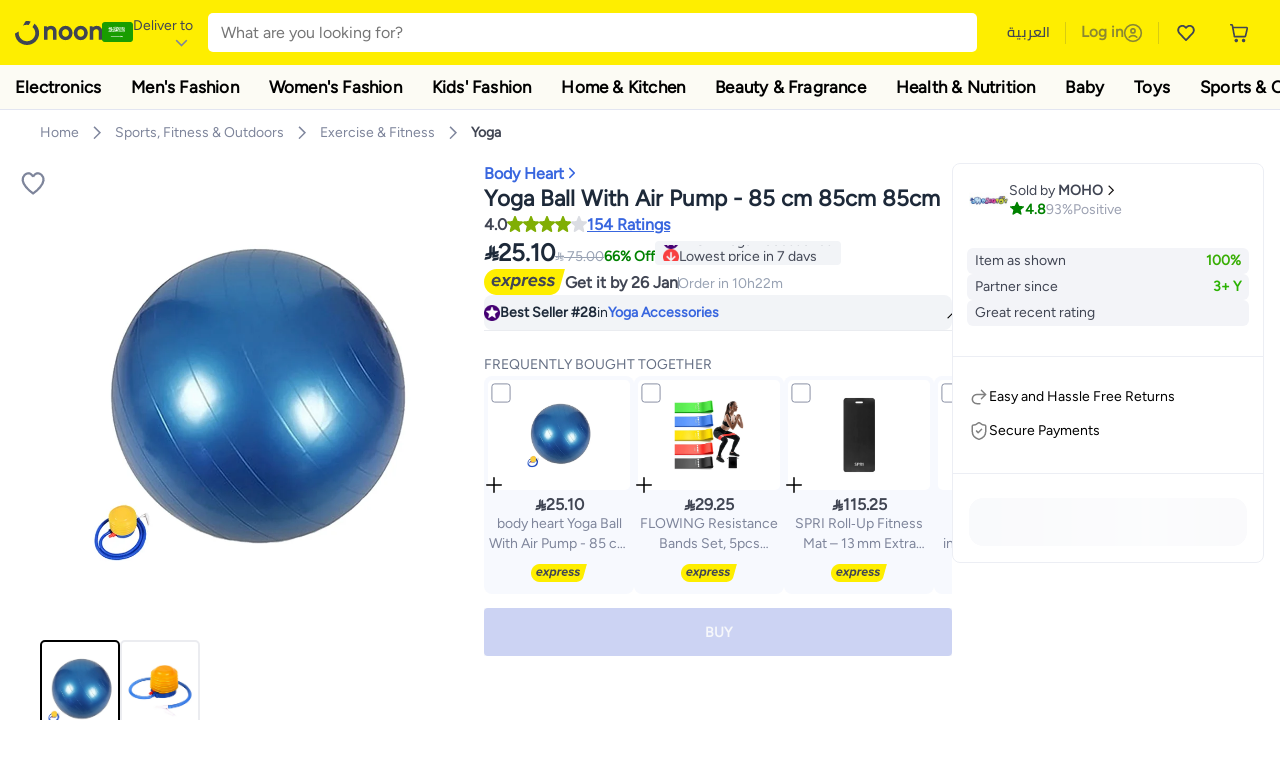

--- FILE ---
content_type: text/css
request_url: https://z.nooncdn.com/s/app/2025/com/e379b1c05751737fb50556a84ae8cb39eba9643d/bigalog/_next/_static/_next/static/chunks/20884bf7f21631b8.css
body_size: 6925
content:
.QuaraOtp-module-scss-module__7_pBHG__wrapper{background-image:var(--background-image-url);background-position:50%;background-repeat:no-repeat;background-size:cover;border-radius:18px;flex-direction:column;height:100%;display:flex}.QuaraOtp-module-scss-module__7_pBHG__wrapper .QuaraOtp-module-scss-module__7_pBHG__header{height:60px}.QuaraOtp-module-scss-module__7_pBHG__wrapper .QuaraOtp-module-scss-module__7_pBHG__header .QuaraOtp-module-scss-module__7_pBHG__closeButtonCtr{cursor:pointer;top:16px;position:absolute}.QuaraOtp-module-scss-module__7_pBHG__wrapper .QuaraOtp-module-scss-module__7_pBHG__header .QuaraOtp-module-scss-module__7_pBHG__closeButtonCtr:not(:-webkit-any(:lang(ae),:lang(ar),:lang(arc),:lang(bcc),:lang(bqi),:lang(ckb),:lang(dv),:lang(fa),:lang(glk),:lang(he),:lang(ku),:lang(mzn),:lang(nqo),:lang(pnb),:lang(ps),:lang(sd),:lang(ug),:lang(ur),:lang(yi))){right:24px}.QuaraOtp-module-scss-module__7_pBHG__wrapper .QuaraOtp-module-scss-module__7_pBHG__header .QuaraOtp-module-scss-module__7_pBHG__closeButtonCtr:not(:-moz-any(:lang(ae),:lang(ar),:lang(arc),:lang(bcc),:lang(bqi),:lang(ckb),:lang(dv),:lang(fa),:lang(glk),:lang(he),:lang(ku),:lang(mzn),:lang(nqo),:lang(pnb),:lang(ps),:lang(sd),:lang(ug),:lang(ur),:lang(yi))){right:24px}.QuaraOtp-module-scss-module__7_pBHG__wrapper .QuaraOtp-module-scss-module__7_pBHG__header .QuaraOtp-module-scss-module__7_pBHG__closeButtonCtr:not(:is(:lang(ae),:lang(ar),:lang(arc),:lang(bcc),:lang(bqi),:lang(ckb),:lang(dv),:lang(fa),:lang(glk),:lang(he),:lang(ku),:lang(mzn),:lang(nqo),:lang(pnb),:lang(ps),:lang(sd),:lang(ug),:lang(ur),:lang(yi))){right:24px}.QuaraOtp-module-scss-module__7_pBHG__wrapper .QuaraOtp-module-scss-module__7_pBHG__header .QuaraOtp-module-scss-module__7_pBHG__closeButtonCtr:-webkit-any(:lang(ae),:lang(ar),:lang(arc),:lang(bcc),:lang(bqi),:lang(ckb),:lang(dv),:lang(fa),:lang(glk),:lang(he),:lang(ku),:lang(mzn),:lang(nqo),:lang(pnb),:lang(ps),:lang(sd),:lang(ug),:lang(ur),:lang(yi)){left:24px}.QuaraOtp-module-scss-module__7_pBHG__wrapper .QuaraOtp-module-scss-module__7_pBHG__header .QuaraOtp-module-scss-module__7_pBHG__closeButtonCtr:-moz-any(:lang(ae),:lang(ar),:lang(arc),:lang(bcc),:lang(bqi),:lang(ckb),:lang(dv),:lang(fa),:lang(glk),:lang(he),:lang(ku),:lang(mzn),:lang(nqo),:lang(pnb),:lang(ps),:lang(sd),:lang(ug),:lang(ur),:lang(yi)){left:24px}.QuaraOtp-module-scss-module__7_pBHG__wrapper .QuaraOtp-module-scss-module__7_pBHG__header .QuaraOtp-module-scss-module__7_pBHG__closeButtonCtr:is(:lang(ae),:lang(ar),:lang(arc),:lang(bcc),:lang(bqi),:lang(ckb),:lang(dv),:lang(fa),:lang(glk),:lang(he),:lang(ku),:lang(mzn),:lang(nqo),:lang(pnb),:lang(ps),:lang(sd),:lang(ug),:lang(ur),:lang(yi)){left:24px}.QuaraOtp-module-scss-module__7_pBHG__wrapper .QuaraOtp-module-scss-module__7_pBHG__header .QuaraOtp-module-scss-module__7_pBHG__closeButtonCtr .QuaraOtp-module-scss-module__7_pBHG__closeButton{background:var(--color-grey11);border-radius:18px;justify-content:center;align-items:center;width:36px;height:36px;padding:8px;display:flex}.QuaraOtp-module-scss-module__7_pBHG__wrapper .QuaraOtp-module-scss-module__7_pBHG__header .QuaraOtp-module-scss-module__7_pBHG__closeButtonCtr .QuaraOtp-module-scss-module__7_pBHG__closeButton img{width:14px;height:14px}.QuaraOtp-module-scss-module__7_pBHG__wrapper .QuaraOtp-module-scss-module__7_pBHG__content{flex-direction:column;align-items:center;padding:8px 12px 32px;display:flex}.QuaraOtp-module-scss-module__7_pBHG__wrapper .QuaraOtp-module-scss-module__7_pBHG__content .QuaraOtp-module-scss-module__7_pBHG__titleContainer{flex-direction:column;justify-content:space-between;align-items:center;gap:24px;display:flex}.QuaraOtp-module-scss-module__7_pBHG__wrapper .QuaraOtp-module-scss-module__7_pBHG__content .QuaraOtp-module-scss-module__7_pBHG__titleContainer .QuaraOtp-module-scss-module__7_pBHG__voucher{background-color:var(--color-white);border-radius:16px;align-items:center;width:340px;height:75px;padding-left:20px;padding-right:20px;display:flex}.QuaraOtp-module-scss-module__7_pBHG__wrapper .QuaraOtp-module-scss-module__7_pBHG__content .QuaraOtp-module-scss-module__7_pBHG__titleContainer .QuaraOtp-module-scss-module__7_pBHG__voucher .QuaraOtp-module-scss-module__7_pBHG__quaraLogo{width:40px;height:auto}.QuaraOtp-module-scss-module__7_pBHG__wrapper .QuaraOtp-module-scss-module__7_pBHG__content .QuaraOtp-module-scss-module__7_pBHG__titleContainer .QuaraOtp-module-scss-module__7_pBHG__voucher .QuaraOtp-module-scss-module__7_pBHG__quaraLogo img{object-fit:fill;width:100%;height:100%}.QuaraOtp-module-scss-module__7_pBHG__wrapper .QuaraOtp-module-scss-module__7_pBHG__content .QuaraOtp-module-scss-module__7_pBHG__titleContainer .QuaraOtp-module-scss-module__7_pBHG__voucher .QuaraOtp-module-scss-module__7_pBHG__voucherDivider{background-color:transparent;background-image:repeating-linear-gradient(to bottom,var(--color-purple-deep)0,var(--color-purple-deep)8px,transparent 5px,transparent 12px);background-repeat:repeat-y;width:1px;height:72%;margin-left:20px;margin-right:20px;position:relative}.QuaraOtp-module-scss-module__7_pBHG__wrapper .QuaraOtp-module-scss-module__7_pBHG__content .QuaraOtp-module-scss-module__7_pBHG__titleContainer .QuaraOtp-module-scss-module__7_pBHG__voucher .QuaraOtp-module-scss-module__7_pBHG__voucherDivider:before,.QuaraOtp-module-scss-module__7_pBHG__wrapper .QuaraOtp-module-scss-module__7_pBHG__content .QuaraOtp-module-scss-module__7_pBHG__titleContainer .QuaraOtp-module-scss-module__7_pBHG__voucher .QuaraOtp-module-scss-module__7_pBHG__voucherDivider:after{content:"";background:var(--voucher-circle-url);width:18px;height:24px;clip-path:circle(9px at 80px 0),circle(9px at 80px 75px);opacity:.9;background-position:50%;background-repeat:no-repeat;background-size:cover;border-radius:50%;position:absolute;left:50%;transform:translate(-50%)rotate(-90deg)}.QuaraOtp-module-scss-module__7_pBHG__wrapper .QuaraOtp-module-scss-module__7_pBHG__content .QuaraOtp-module-scss-module__7_pBHG__titleContainer .QuaraOtp-module-scss-module__7_pBHG__voucher .QuaraOtp-module-scss-module__7_pBHG__voucherDivider:before{top:-25px}.QuaraOtp-module-scss-module__7_pBHG__wrapper .QuaraOtp-module-scss-module__7_pBHG__content .QuaraOtp-module-scss-module__7_pBHG__titleContainer .QuaraOtp-module-scss-module__7_pBHG__voucher .QuaraOtp-module-scss-module__7_pBHG__voucherDivider:after{bottom:-25px}.QuaraOtp-module-scss-module__7_pBHG__wrapper .QuaraOtp-module-scss-module__7_pBHG__content .QuaraOtp-module-scss-module__7_pBHG__titleContainer .QuaraOtp-module-scss-module__7_pBHG__voucher .QuaraOtp-module-scss-module__7_pBHG__voucherDetails{flex-direction:column;justify-content:center;align-items:center;padding-top:12px;padding-bottom:12px;display:flex}.QuaraOtp-module-scss-module__7_pBHG__wrapper .QuaraOtp-module-scss-module__7_pBHG__content .QuaraOtp-module-scss-module__7_pBHG__titleContainer .QuaraOtp-module-scss-module__7_pBHG__voucher .QuaraOtp-module-scss-module__7_pBHG__voucherDetails .QuaraOtp-module-scss-module__7_pBHG__price{width:100%;color:var(--color-black-primary);font-size:32px;font-weight:700;line-height:34px}.QuaraOtp-module-scss-module__7_pBHG__wrapper .QuaraOtp-module-scss-module__7_pBHG__content .QuaraOtp-module-scss-module__7_pBHG__titleContainer .QuaraOtp-module-scss-module__7_pBHG__voucher .QuaraOtp-module-scss-module__7_pBHG__voucherDetails .QuaraOtp-module-scss-module__7_pBHG__price:not(:-webkit-any(:lang(ae),:lang(ar),:lang(arc),:lang(bcc),:lang(bqi),:lang(ckb),:lang(dv),:lang(fa),:lang(glk),:lang(he),:lang(ku),:lang(mzn),:lang(nqo),:lang(pnb),:lang(ps),:lang(sd),:lang(ug),:lang(ur),:lang(yi))){text-align:left}.QuaraOtp-module-scss-module__7_pBHG__wrapper .QuaraOtp-module-scss-module__7_pBHG__content .QuaraOtp-module-scss-module__7_pBHG__titleContainer .QuaraOtp-module-scss-module__7_pBHG__voucher .QuaraOtp-module-scss-module__7_pBHG__voucherDetails .QuaraOtp-module-scss-module__7_pBHG__price:not(:-moz-any(:lang(ae),:lang(ar),:lang(arc),:lang(bcc),:lang(bqi),:lang(ckb),:lang(dv),:lang(fa),:lang(glk),:lang(he),:lang(ku),:lang(mzn),:lang(nqo),:lang(pnb),:lang(ps),:lang(sd),:lang(ug),:lang(ur),:lang(yi))){text-align:left}.QuaraOtp-module-scss-module__7_pBHG__wrapper .QuaraOtp-module-scss-module__7_pBHG__content .QuaraOtp-module-scss-module__7_pBHG__titleContainer .QuaraOtp-module-scss-module__7_pBHG__voucher .QuaraOtp-module-scss-module__7_pBHG__voucherDetails .QuaraOtp-module-scss-module__7_pBHG__price:not(:is(:lang(ae),:lang(ar),:lang(arc),:lang(bcc),:lang(bqi),:lang(ckb),:lang(dv),:lang(fa),:lang(glk),:lang(he),:lang(ku),:lang(mzn),:lang(nqo),:lang(pnb),:lang(ps),:lang(sd),:lang(ug),:lang(ur),:lang(yi))){text-align:left}.QuaraOtp-module-scss-module__7_pBHG__wrapper .QuaraOtp-module-scss-module__7_pBHG__content .QuaraOtp-module-scss-module__7_pBHG__titleContainer .QuaraOtp-module-scss-module__7_pBHG__voucher .QuaraOtp-module-scss-module__7_pBHG__voucherDetails .QuaraOtp-module-scss-module__7_pBHG__price:-webkit-any(:lang(ae),:lang(ar),:lang(arc),:lang(bcc),:lang(bqi),:lang(ckb),:lang(dv),:lang(fa),:lang(glk),:lang(he),:lang(ku),:lang(mzn),:lang(nqo),:lang(pnb),:lang(ps),:lang(sd),:lang(ug),:lang(ur),:lang(yi)){text-align:right}.QuaraOtp-module-scss-module__7_pBHG__wrapper .QuaraOtp-module-scss-module__7_pBHG__content .QuaraOtp-module-scss-module__7_pBHG__titleContainer .QuaraOtp-module-scss-module__7_pBHG__voucher .QuaraOtp-module-scss-module__7_pBHG__voucherDetails .QuaraOtp-module-scss-module__7_pBHG__price:-moz-any(:lang(ae),:lang(ar),:lang(arc),:lang(bcc),:lang(bqi),:lang(ckb),:lang(dv),:lang(fa),:lang(glk),:lang(he),:lang(ku),:lang(mzn),:lang(nqo),:lang(pnb),:lang(ps),:lang(sd),:lang(ug),:lang(ur),:lang(yi)){text-align:right}.QuaraOtp-module-scss-module__7_pBHG__wrapper .QuaraOtp-module-scss-module__7_pBHG__content .QuaraOtp-module-scss-module__7_pBHG__titleContainer .QuaraOtp-module-scss-module__7_pBHG__voucher .QuaraOtp-module-scss-module__7_pBHG__voucherDetails .QuaraOtp-module-scss-module__7_pBHG__price:is(:lang(ae),:lang(ar),:lang(arc),:lang(bcc),:lang(bqi),:lang(ckb),:lang(dv),:lang(fa),:lang(glk),:lang(he),:lang(ku),:lang(mzn),:lang(nqo),:lang(pnb),:lang(ps),:lang(sd),:lang(ug),:lang(ur),:lang(yi)){text-align:right}.QuaraOtp-module-scss-module__7_pBHG__wrapper .QuaraOtp-module-scss-module__7_pBHG__content .QuaraOtp-module-scss-module__7_pBHG__titleContainer .QuaraOtp-module-scss-module__7_pBHG__voucher .QuaraOtp-module-scss-module__7_pBHG__voucherDetails .QuaraOtp-module-scss-module__7_pBHG__code{color:#201549;background:linear-gradient(90deg,rgba(172,60,211,.2) 0%,rgba(172,60,211,0) 100%);border-radius:40px;justify-content:center;align-items:center;gap:2px;padding:2px 2px 2px 8px;font-size:12px;font-weight:500;line-height:14px;display:flex}[dir=rtl] .QuaraOtp-module-scss-module__7_pBHG__wrapper .QuaraOtp-module-scss-module__7_pBHG__content .QuaraOtp-module-scss-module__7_pBHG__titleContainer .QuaraOtp-module-scss-module__7_pBHG__voucher .QuaraOtp-module-scss-module__7_pBHG__voucherDetails .QuaraOtp-module-scss-module__7_pBHG__code{flex-direction:row-reverse}.QuaraOtp-module-scss-module__7_pBHG__wrapper .QuaraOtp-module-scss-module__7_pBHG__content .QuaraOtp-module-scss-module__7_pBHG__titleContainer .QuaraOtp-module-scss-module__7_pBHG__title{color:var(--color-black-primary);text-align:center;font-size:18px;font-weight:700;line-height:24px}.QuaraOtp-module-scss-module__7_pBHG__wrapper .QuaraOtp-module-scss-module__7_pBHG__content .QuaraOtp-module-scss-module__7_pBHG__otpInput{flex-direction:column;justify-content:center;align-items:center;width:100%;margin-top:16px;padding-left:24px;padding-right:24px;display:flex}.QuaraOtp-module-scss-module__7_pBHG__wrapper .QuaraOtp-module-scss-module__7_pBHG__content .QuaraOtp-module-scss-module__7_pBHG__otpInput>div{flex-direction:column;justify-content:center;align-items:center;display:flex}.QuaraOtp-module-scss-module__7_pBHG__wrapper .QuaraOtp-module-scss-module__7_pBHG__content .QuaraOtp-module-scss-module__7_pBHG__otpInput>div>div>input{border:1px solid var(--color-grey3);width:56px;height:48px}.QuaraOtp-module-scss-module__7_pBHG__wrapper .QuaraOtp-module-scss-module__7_pBHG__content .QuaraOtp-module-scss-module__7_pBHG__otpInput>div>div>input:not(:-webkit-any(:lang(ae),:lang(ar),:lang(arc),:lang(bcc),:lang(bqi),:lang(ckb),:lang(dv),:lang(fa),:lang(glk),:lang(he),:lang(ku),:lang(mzn),:lang(nqo),:lang(pnb),:lang(ps),:lang(sd),:lang(ug),:lang(ur),:lang(yi))){margin-right:4px}.QuaraOtp-module-scss-module__7_pBHG__wrapper .QuaraOtp-module-scss-module__7_pBHG__content .QuaraOtp-module-scss-module__7_pBHG__otpInput>div>div>input:not(:-moz-any(:lang(ae),:lang(ar),:lang(arc),:lang(bcc),:lang(bqi),:lang(ckb),:lang(dv),:lang(fa),:lang(glk),:lang(he),:lang(ku),:lang(mzn),:lang(nqo),:lang(pnb),:lang(ps),:lang(sd),:lang(ug),:lang(ur),:lang(yi))){margin-right:4px}.QuaraOtp-module-scss-module__7_pBHG__wrapper .QuaraOtp-module-scss-module__7_pBHG__content .QuaraOtp-module-scss-module__7_pBHG__otpInput>div>div>input:not(:is(:lang(ae),:lang(ar),:lang(arc),:lang(bcc),:lang(bqi),:lang(ckb),:lang(dv),:lang(fa),:lang(glk),:lang(he),:lang(ku),:lang(mzn),:lang(nqo),:lang(pnb),:lang(ps),:lang(sd),:lang(ug),:lang(ur),:lang(yi))){margin-right:4px}.QuaraOtp-module-scss-module__7_pBHG__wrapper .QuaraOtp-module-scss-module__7_pBHG__content .QuaraOtp-module-scss-module__7_pBHG__otpInput>div>div>input:-webkit-any(:lang(ae),:lang(ar),:lang(arc),:lang(bcc),:lang(bqi),:lang(ckb),:lang(dv),:lang(fa),:lang(glk),:lang(he),:lang(ku),:lang(mzn),:lang(nqo),:lang(pnb),:lang(ps),:lang(sd),:lang(ug),:lang(ur),:lang(yi)){margin-left:4px}.QuaraOtp-module-scss-module__7_pBHG__wrapper .QuaraOtp-module-scss-module__7_pBHG__content .QuaraOtp-module-scss-module__7_pBHG__otpInput>div>div>input:-moz-any(:lang(ae),:lang(ar),:lang(arc),:lang(bcc),:lang(bqi),:lang(ckb),:lang(dv),:lang(fa),:lang(glk),:lang(he),:lang(ku),:lang(mzn),:lang(nqo),:lang(pnb),:lang(ps),:lang(sd),:lang(ug),:lang(ur),:lang(yi)){margin-left:4px}.QuaraOtp-module-scss-module__7_pBHG__wrapper .QuaraOtp-module-scss-module__7_pBHG__content .QuaraOtp-module-scss-module__7_pBHG__otpInput>div>div>input:is(:lang(ae),:lang(ar),:lang(arc),:lang(bcc),:lang(bqi),:lang(ckb),:lang(dv),:lang(fa),:lang(glk),:lang(he),:lang(ku),:lang(mzn),:lang(nqo),:lang(pnb),:lang(ps),:lang(sd),:lang(ug),:lang(ur),:lang(yi)){margin-left:4px}@media (max-width:479px){.QuaraOtp-module-scss-module__7_pBHG__wrapper .QuaraOtp-module-scss-module__7_pBHG__content .QuaraOtp-module-scss-module__7_pBHG__otpInput>div>div>input{width:48px}}.QuaraOtp-module-scss-module__7_pBHG__wrapper .QuaraOtp-module-scss-module__7_pBHG__content .QuaraOtp-module-scss-module__7_pBHG__otpInput .QuaraOtp-module-scss-module__7_pBHG__resendMessage{font-size:12px;font-weight:500;line-height:14px}.QuaraOtp-module-scss-module__7_pBHG__wrapper .QuaraOtp-module-scss-module__7_pBHG__content .QuaraOtp-module-scss-module__7_pBHG__otpInput .QuaraOtp-module-scss-module__7_pBHG__resendMessage.QuaraOtp-module-scss-module__7_pBHG__error{margin-top:20px}.QuaraOtp-module-scss-module__7_pBHG__wrapper .QuaraOtp-module-scss-module__7_pBHG__content .QuaraOtp-module-scss-module__7_pBHG__otpInput .QuaraOtp-module-scss-module__7_pBHG__resendOtpCtr{justify-content:center;align-items:center;gap:4px;display:flex}.QuaraOtp-module-scss-module__7_pBHG__wrapper .QuaraOtp-module-scss-module__7_pBHG__content .QuaraOtp-module-scss-module__7_pBHG__otpInput .QuaraOtp-module-scss-module__7_pBHG__resendOtpCtr.QuaraOtp-module-scss-module__7_pBHG__error{margin-top:20px}.QuaraOtp-module-scss-module__7_pBHG__wrapper .QuaraOtp-module-scss-module__7_pBHG__content .QuaraOtp-module-scss-module__7_pBHG__otpInput .QuaraOtp-module-scss-module__7_pBHG__resendOtpCtr>p{color:#959595;font-size:12px;font-weight:500;line-height:14px}.QuaraOtp-module-scss-module__7_pBHG__wrapper .QuaraOtp-module-scss-module__7_pBHG__content .QuaraOtp-module-scss-module__7_pBHG__otpInput .QuaraOtp-module-scss-module__7_pBHG__resendOtpCtr .QuaraOtp-module-scss-module__7_pBHG__resendOtpBtn{color:#ac3cd3;font-size:12px;font-weight:500;line-height:14px}.QuaraOtp-module-scss-module__7_pBHG__wrapper .QuaraOtp-module-scss-module__7_pBHG__content .QuaraOtp-module-scss-module__7_pBHG__otpInput .QuaraOtp-module-scss-module__7_pBHG__resendOtpCtr .QuaraOtp-module-scss-module__7_pBHG__resendOtpBtn:disabled{color:var(--color-grey3)}.QuaraOtp-module-scss-module__7_pBHG__wrapper .QuaraOtp-module-scss-module__7_pBHG__content .QuaraOtp-module-scss-module__7_pBHG__otpInput .QuaraOtp-module-scss-module__7_pBHG__disclaimer{color:#0e0e0e;flex-flow:wrap;justify-content:center;align-items:flex-start;gap:4px;width:83%;margin-top:16px;font-size:12px;line-height:16px;display:flex}.QuaraOtp-module-scss-module__7_pBHG__wrapper .QuaraOtp-module-scss-module__7_pBHG__content .QuaraOtp-module-scss-module__7_pBHG__otpInput .QuaraOtp-module-scss-module__7_pBHG__disclaimer p{word-break:break-word;white-space:normal;flex:1}@media (max-width:479px){.QuaraOtp-module-scss-module__7_pBHG__wrapper .QuaraOtp-module-scss-module__7_pBHG__content .QuaraOtp-module-scss-module__7_pBHG__otpInput .QuaraOtp-module-scss-module__7_pBHG__disclaimer{width:100%}}.QuaraOtp-module-scss-module__7_pBHG__wrapper .QuaraOtp-module-scss-module__7_pBHG__redeemContainer{background-color:var(--color-white);border-radius:20px;justify-content:center;align-items:center;gap:12px;width:100%;margin-top:auto;padding:12px 12px 24px;display:flex}.QuaraOtp-module-scss-module__7_pBHG__wrapper .QuaraOtp-module-scss-module__7_pBHG__redeemContainer .QuaraOtp-module-scss-module__7_pBHG__redeemButton{background-color:var(--color-purple-deep);width:100%;color:var(--color-white);cursor:pointer;border:none;border-radius:12px;align-items:center;height:56px;padding:16px 24px;font-size:18px;font-weight:600;line-height:24px;transition:background-color .3s}.QuaraOtp-module-scss-module__7_pBHG__wrapper .QuaraOtp-module-scss-module__7_pBHG__redeemContainer .QuaraOtp-module-scss-module__7_pBHG__redeemButton:disabled{cursor:not-allowed;color:rgba(14,14,14,.25);background-color:rgba(14,14,14,.04)}
.QuaraRedeem-module-scss-module__WXAJcG__wrapper{background-image:var(--background-image-url);background-position:50%;background-repeat:no-repeat;background-size:cover;border-radius:18px;flex-direction:column;height:100%;display:flex;position:relative}.QuaraRedeem-module-scss-module__WXAJcG__wrapper .QuaraRedeem-module-scss-module__WXAJcG__header{height:60px}.QuaraRedeem-module-scss-module__WXAJcG__wrapper .QuaraRedeem-module-scss-module__WXAJcG__header .QuaraRedeem-module-scss-module__WXAJcG__closeButtonCtr{cursor:pointer;top:16px;position:absolute}.QuaraRedeem-module-scss-module__WXAJcG__wrapper .QuaraRedeem-module-scss-module__WXAJcG__header .QuaraRedeem-module-scss-module__WXAJcG__closeButtonCtr:not(:-webkit-any(:lang(ae),:lang(ar),:lang(arc),:lang(bcc),:lang(bqi),:lang(ckb),:lang(dv),:lang(fa),:lang(glk),:lang(he),:lang(ku),:lang(mzn),:lang(nqo),:lang(pnb),:lang(ps),:lang(sd),:lang(ug),:lang(ur),:lang(yi))){right:24px}.QuaraRedeem-module-scss-module__WXAJcG__wrapper .QuaraRedeem-module-scss-module__WXAJcG__header .QuaraRedeem-module-scss-module__WXAJcG__closeButtonCtr:not(:-moz-any(:lang(ae),:lang(ar),:lang(arc),:lang(bcc),:lang(bqi),:lang(ckb),:lang(dv),:lang(fa),:lang(glk),:lang(he),:lang(ku),:lang(mzn),:lang(nqo),:lang(pnb),:lang(ps),:lang(sd),:lang(ug),:lang(ur),:lang(yi))){right:24px}.QuaraRedeem-module-scss-module__WXAJcG__wrapper .QuaraRedeem-module-scss-module__WXAJcG__header .QuaraRedeem-module-scss-module__WXAJcG__closeButtonCtr:not(:is(:lang(ae),:lang(ar),:lang(arc),:lang(bcc),:lang(bqi),:lang(ckb),:lang(dv),:lang(fa),:lang(glk),:lang(he),:lang(ku),:lang(mzn),:lang(nqo),:lang(pnb),:lang(ps),:lang(sd),:lang(ug),:lang(ur),:lang(yi))){right:24px}.QuaraRedeem-module-scss-module__WXAJcG__wrapper .QuaraRedeem-module-scss-module__WXAJcG__header .QuaraRedeem-module-scss-module__WXAJcG__closeButtonCtr:-webkit-any(:lang(ae),:lang(ar),:lang(arc),:lang(bcc),:lang(bqi),:lang(ckb),:lang(dv),:lang(fa),:lang(glk),:lang(he),:lang(ku),:lang(mzn),:lang(nqo),:lang(pnb),:lang(ps),:lang(sd),:lang(ug),:lang(ur),:lang(yi)){left:24px}.QuaraRedeem-module-scss-module__WXAJcG__wrapper .QuaraRedeem-module-scss-module__WXAJcG__header .QuaraRedeem-module-scss-module__WXAJcG__closeButtonCtr:-moz-any(:lang(ae),:lang(ar),:lang(arc),:lang(bcc),:lang(bqi),:lang(ckb),:lang(dv),:lang(fa),:lang(glk),:lang(he),:lang(ku),:lang(mzn),:lang(nqo),:lang(pnb),:lang(ps),:lang(sd),:lang(ug),:lang(ur),:lang(yi)){left:24px}.QuaraRedeem-module-scss-module__WXAJcG__wrapper .QuaraRedeem-module-scss-module__WXAJcG__header .QuaraRedeem-module-scss-module__WXAJcG__closeButtonCtr:is(:lang(ae),:lang(ar),:lang(arc),:lang(bcc),:lang(bqi),:lang(ckb),:lang(dv),:lang(fa),:lang(glk),:lang(he),:lang(ku),:lang(mzn),:lang(nqo),:lang(pnb),:lang(ps),:lang(sd),:lang(ug),:lang(ur),:lang(yi)){left:24px}.QuaraRedeem-module-scss-module__WXAJcG__wrapper .QuaraRedeem-module-scss-module__WXAJcG__header .QuaraRedeem-module-scss-module__WXAJcG__closeButtonCtr .QuaraRedeem-module-scss-module__WXAJcG__closeButton{background:var(--color-grey11);border-radius:18px;justify-content:center;align-items:center;width:36px;height:36px;padding:8px;display:flex}.QuaraRedeem-module-scss-module__WXAJcG__wrapper .QuaraRedeem-module-scss-module__WXAJcG__header .QuaraRedeem-module-scss-module__WXAJcG__closeButtonCtr .QuaraRedeem-module-scss-module__WXAJcG__closeButton img{width:14px;height:14px}.QuaraRedeem-module-scss-module__WXAJcG__wrapper .QuaraRedeem-module-scss-module__WXAJcG__content{flex-direction:column;align-items:center;gap:12px;padding:8px 12px 32px;display:flex}.QuaraRedeem-module-scss-module__WXAJcG__wrapper .QuaraRedeem-module-scss-module__WXAJcG__content .QuaraRedeem-module-scss-module__WXAJcG__titleContainer{flex-direction:column;justify-content:space-between;align-items:center;padding:16px 24px;display:flex}.QuaraRedeem-module-scss-module__WXAJcG__wrapper .QuaraRedeem-module-scss-module__WXAJcG__content .QuaraRedeem-module-scss-module__WXAJcG__titleContainer .QuaraRedeem-module-scss-module__WXAJcG__quaraLogo{width:165px;height:auto}.QuaraRedeem-module-scss-module__WXAJcG__wrapper .QuaraRedeem-module-scss-module__WXAJcG__content .QuaraRedeem-module-scss-module__WXAJcG__titleContainer .QuaraRedeem-module-scss-module__WXAJcG__quaraLogo img{object-fit:fill;width:100%;height:100%}.QuaraRedeem-module-scss-module__WXAJcG__wrapper .QuaraRedeem-module-scss-module__WXAJcG__content .QuaraRedeem-module-scss-module__WXAJcG__titleContainer .QuaraRedeem-module-scss-module__WXAJcG__title{color:var(--color-black-primary);text-align:center;font-size:18px;font-weight:700;line-height:24px}.QuaraRedeem-module-scss-module__WXAJcG__wrapper .QuaraRedeem-module-scss-module__WXAJcG__content .QuaraRedeem-module-scss-module__WXAJcG__fields{flex-direction:column;gap:16px;width:100%;padding:0 12px;display:flex}.QuaraRedeem-module-scss-module__WXAJcG__wrapper .QuaraRedeem-module-scss-module__WXAJcG__content .QuaraRedeem-module-scss-module__WXAJcG__fields .QuaraRedeem-module-scss-module__WXAJcG__inputGroup{flex-direction:column;gap:8px;display:flex}.QuaraRedeem-module-scss-module__WXAJcG__wrapper .QuaraRedeem-module-scss-module__WXAJcG__content .QuaraRedeem-module-scss-module__WXAJcG__fields .QuaraRedeem-module-scss-module__WXAJcG__inputGroup .QuaraRedeem-module-scss-module__WXAJcG__label{color:var(--color-black-primary);font-size:14px;font-weight:500;line-height:18px}.QuaraRedeem-module-scss-module__WXAJcG__wrapper .QuaraRedeem-module-scss-module__WXAJcG__content .QuaraRedeem-module-scss-module__WXAJcG__fields .QuaraRedeem-module-scss-module__WXAJcG__inputGroup .QuaraRedeem-module-scss-module__WXAJcG__input{width:100%;height:48px;color:var(--color-black-primary);border:1px solid #dfdfdf;border-radius:12px;padding:0 16px;font-size:14px;font-weight:500;line-height:18px}.QuaraRedeem-module-scss-module__WXAJcG__wrapper .QuaraRedeem-module-scss-module__WXAJcG__content .QuaraRedeem-module-scss-module__WXAJcG__fields .QuaraRedeem-module-scss-module__WXAJcG__inputGroup .QuaraRedeem-module-scss-module__WXAJcG__input::-webkit-input-placeholder{color:#959595;font-size:14px;font-weight:500;line-height:18px}.QuaraRedeem-module-scss-module__WXAJcG__wrapper .QuaraRedeem-module-scss-module__WXAJcG__content .QuaraRedeem-module-scss-module__WXAJcG__fields .QuaraRedeem-module-scss-module__WXAJcG__inputGroup .QuaraRedeem-module-scss-module__WXAJcG__input::-moz-placeholder{color:#959595;font-size:14px;font-weight:500;line-height:18px}.QuaraRedeem-module-scss-module__WXAJcG__wrapper .QuaraRedeem-module-scss-module__WXAJcG__content .QuaraRedeem-module-scss-module__WXAJcG__fields .QuaraRedeem-module-scss-module__WXAJcG__inputGroup .QuaraRedeem-module-scss-module__WXAJcG__input::-ms-input-placeholder{color:#959595;font-size:14px;font-weight:500;line-height:18px}.QuaraRedeem-module-scss-module__WXAJcG__wrapper .QuaraRedeem-module-scss-module__WXAJcG__content .QuaraRedeem-module-scss-module__WXAJcG__fields .QuaraRedeem-module-scss-module__WXAJcG__inputGroup .QuaraRedeem-module-scss-module__WXAJcG__input::placeholder{color:#959595;font-size:14px;font-weight:500;line-height:18px}.QuaraRedeem-module-scss-module__WXAJcG__wrapper .QuaraRedeem-module-scss-module__WXAJcG__content .QuaraRedeem-module-scss-module__WXAJcG__fields .QuaraRedeem-module-scss-module__WXAJcG__inputGroup .QuaraRedeem-module-scss-module__WXAJcG__input.QuaraRedeem-module-scss-module__WXAJcG__error{border-color:#f43333}.QuaraRedeem-module-scss-module__WXAJcG__wrapper .QuaraRedeem-module-scss-module__WXAJcG__content .QuaraRedeem-module-scss-module__WXAJcG__fields .QuaraRedeem-module-scss-module__WXAJcG__inputGroup .QuaraRedeem-module-scss-module__WXAJcG__inputWithIcon{position:relative}.QuaraRedeem-module-scss-module__WXAJcG__wrapper .QuaraRedeem-module-scss-module__WXAJcG__content .QuaraRedeem-module-scss-module__WXAJcG__fields .QuaraRedeem-module-scss-module__WXAJcG__inputGroup .QuaraRedeem-module-scss-module__WXAJcG__inputWithIcon .QuaraRedeem-module-scss-module__WXAJcG__input:not(:-webkit-any(:lang(ae),:lang(ar),:lang(arc),:lang(bcc),:lang(bqi),:lang(ckb),:lang(dv),:lang(fa),:lang(glk),:lang(he),:lang(ku),:lang(mzn),:lang(nqo),:lang(pnb),:lang(ps),:lang(sd),:lang(ug),:lang(ur),:lang(yi))){padding-right:48px}.QuaraRedeem-module-scss-module__WXAJcG__wrapper .QuaraRedeem-module-scss-module__WXAJcG__content .QuaraRedeem-module-scss-module__WXAJcG__fields .QuaraRedeem-module-scss-module__WXAJcG__inputGroup .QuaraRedeem-module-scss-module__WXAJcG__inputWithIcon .QuaraRedeem-module-scss-module__WXAJcG__input:not(:-moz-any(:lang(ae),:lang(ar),:lang(arc),:lang(bcc),:lang(bqi),:lang(ckb),:lang(dv),:lang(fa),:lang(glk),:lang(he),:lang(ku),:lang(mzn),:lang(nqo),:lang(pnb),:lang(ps),:lang(sd),:lang(ug),:lang(ur),:lang(yi))){padding-right:48px}.QuaraRedeem-module-scss-module__WXAJcG__wrapper .QuaraRedeem-module-scss-module__WXAJcG__content .QuaraRedeem-module-scss-module__WXAJcG__fields .QuaraRedeem-module-scss-module__WXAJcG__inputGroup .QuaraRedeem-module-scss-module__WXAJcG__inputWithIcon .QuaraRedeem-module-scss-module__WXAJcG__input:not(:is(:lang(ae),:lang(ar),:lang(arc),:lang(bcc),:lang(bqi),:lang(ckb),:lang(dv),:lang(fa),:lang(glk),:lang(he),:lang(ku),:lang(mzn),:lang(nqo),:lang(pnb),:lang(ps),:lang(sd),:lang(ug),:lang(ur),:lang(yi))){padding-right:48px}.QuaraRedeem-module-scss-module__WXAJcG__wrapper .QuaraRedeem-module-scss-module__WXAJcG__content .QuaraRedeem-module-scss-module__WXAJcG__fields .QuaraRedeem-module-scss-module__WXAJcG__inputGroup .QuaraRedeem-module-scss-module__WXAJcG__inputWithIcon .QuaraRedeem-module-scss-module__WXAJcG__input:-webkit-any(:lang(ae),:lang(ar),:lang(arc),:lang(bcc),:lang(bqi),:lang(ckb),:lang(dv),:lang(fa),:lang(glk),:lang(he),:lang(ku),:lang(mzn),:lang(nqo),:lang(pnb),:lang(ps),:lang(sd),:lang(ug),:lang(ur),:lang(yi)){padding-left:48px}.QuaraRedeem-module-scss-module__WXAJcG__wrapper .QuaraRedeem-module-scss-module__WXAJcG__content .QuaraRedeem-module-scss-module__WXAJcG__fields .QuaraRedeem-module-scss-module__WXAJcG__inputGroup .QuaraRedeem-module-scss-module__WXAJcG__inputWithIcon .QuaraRedeem-module-scss-module__WXAJcG__input:-moz-any(:lang(ae),:lang(ar),:lang(arc),:lang(bcc),:lang(bqi),:lang(ckb),:lang(dv),:lang(fa),:lang(glk),:lang(he),:lang(ku),:lang(mzn),:lang(nqo),:lang(pnb),:lang(ps),:lang(sd),:lang(ug),:lang(ur),:lang(yi)){padding-left:48px}.QuaraRedeem-module-scss-module__WXAJcG__wrapper .QuaraRedeem-module-scss-module__WXAJcG__content .QuaraRedeem-module-scss-module__WXAJcG__fields .QuaraRedeem-module-scss-module__WXAJcG__inputGroup .QuaraRedeem-module-scss-module__WXAJcG__inputWithIcon .QuaraRedeem-module-scss-module__WXAJcG__input:is(:lang(ae),:lang(ar),:lang(arc),:lang(bcc),:lang(bqi),:lang(ckb),:lang(dv),:lang(fa),:lang(glk),:lang(he),:lang(ku),:lang(mzn),:lang(nqo),:lang(pnb),:lang(ps),:lang(sd),:lang(ug),:lang(ur),:lang(yi)){padding-left:48px}.QuaraRedeem-module-scss-module__WXAJcG__wrapper .QuaraRedeem-module-scss-module__WXAJcG__content .QuaraRedeem-module-scss-module__WXAJcG__fields .QuaraRedeem-module-scss-module__WXAJcG__inputGroup .QuaraRedeem-module-scss-module__WXAJcG__inputWithIcon .QuaraRedeem-module-scss-module__WXAJcG__pasteButton{top:50%;cursor:pointer;background:0 0;border:none;position:absolute;transform:translateY(-50%)}.QuaraRedeem-module-scss-module__WXAJcG__wrapper .QuaraRedeem-module-scss-module__WXAJcG__content .QuaraRedeem-module-scss-module__WXAJcG__fields .QuaraRedeem-module-scss-module__WXAJcG__inputGroup .QuaraRedeem-module-scss-module__WXAJcG__inputWithIcon .QuaraRedeem-module-scss-module__WXAJcG__pasteButton:not(:-webkit-any(:lang(ae),:lang(ar),:lang(arc),:lang(bcc),:lang(bqi),:lang(ckb),:lang(dv),:lang(fa),:lang(glk),:lang(he),:lang(ku),:lang(mzn),:lang(nqo),:lang(pnb),:lang(ps),:lang(sd),:lang(ug),:lang(ur),:lang(yi))){right:12px}.QuaraRedeem-module-scss-module__WXAJcG__wrapper .QuaraRedeem-module-scss-module__WXAJcG__content .QuaraRedeem-module-scss-module__WXAJcG__fields .QuaraRedeem-module-scss-module__WXAJcG__inputGroup .QuaraRedeem-module-scss-module__WXAJcG__inputWithIcon .QuaraRedeem-module-scss-module__WXAJcG__pasteButton:not(:-moz-any(:lang(ae),:lang(ar),:lang(arc),:lang(bcc),:lang(bqi),:lang(ckb),:lang(dv),:lang(fa),:lang(glk),:lang(he),:lang(ku),:lang(mzn),:lang(nqo),:lang(pnb),:lang(ps),:lang(sd),:lang(ug),:lang(ur),:lang(yi))){right:12px}.QuaraRedeem-module-scss-module__WXAJcG__wrapper .QuaraRedeem-module-scss-module__WXAJcG__content .QuaraRedeem-module-scss-module__WXAJcG__fields .QuaraRedeem-module-scss-module__WXAJcG__inputGroup .QuaraRedeem-module-scss-module__WXAJcG__inputWithIcon .QuaraRedeem-module-scss-module__WXAJcG__pasteButton:not(:is(:lang(ae),:lang(ar),:lang(arc),:lang(bcc),:lang(bqi),:lang(ckb),:lang(dv),:lang(fa),:lang(glk),:lang(he),:lang(ku),:lang(mzn),:lang(nqo),:lang(pnb),:lang(ps),:lang(sd),:lang(ug),:lang(ur),:lang(yi))){right:12px}.QuaraRedeem-module-scss-module__WXAJcG__wrapper .QuaraRedeem-module-scss-module__WXAJcG__content .QuaraRedeem-module-scss-module__WXAJcG__fields .QuaraRedeem-module-scss-module__WXAJcG__inputGroup .QuaraRedeem-module-scss-module__WXAJcG__inputWithIcon .QuaraRedeem-module-scss-module__WXAJcG__pasteButton:-webkit-any(:lang(ae),:lang(ar),:lang(arc),:lang(bcc),:lang(bqi),:lang(ckb),:lang(dv),:lang(fa),:lang(glk),:lang(he),:lang(ku),:lang(mzn),:lang(nqo),:lang(pnb),:lang(ps),:lang(sd),:lang(ug),:lang(ur),:lang(yi)){left:12px}.QuaraRedeem-module-scss-module__WXAJcG__wrapper .QuaraRedeem-module-scss-module__WXAJcG__content .QuaraRedeem-module-scss-module__WXAJcG__fields .QuaraRedeem-module-scss-module__WXAJcG__inputGroup .QuaraRedeem-module-scss-module__WXAJcG__inputWithIcon .QuaraRedeem-module-scss-module__WXAJcG__pasteButton:-moz-any(:lang(ae),:lang(ar),:lang(arc),:lang(bcc),:lang(bqi),:lang(ckb),:lang(dv),:lang(fa),:lang(glk),:lang(he),:lang(ku),:lang(mzn),:lang(nqo),:lang(pnb),:lang(ps),:lang(sd),:lang(ug),:lang(ur),:lang(yi)){left:12px}.QuaraRedeem-module-scss-module__WXAJcG__wrapper .QuaraRedeem-module-scss-module__WXAJcG__content .QuaraRedeem-module-scss-module__WXAJcG__fields .QuaraRedeem-module-scss-module__WXAJcG__inputGroup .QuaraRedeem-module-scss-module__WXAJcG__inputWithIcon .QuaraRedeem-module-scss-module__WXAJcG__pasteButton:is(:lang(ae),:lang(ar),:lang(arc),:lang(bcc),:lang(bqi),:lang(ckb),:lang(dv),:lang(fa),:lang(glk),:lang(he),:lang(ku),:lang(mzn),:lang(nqo),:lang(pnb),:lang(ps),:lang(sd),:lang(ug),:lang(ur),:lang(yi)){left:12px}[dir=rtl] .QuaraRedeem-module-scss-module__WXAJcG__wrapper .QuaraRedeem-module-scss-module__WXAJcG__content .QuaraRedeem-module-scss-module__WXAJcG__fields .QuaraRedeem-module-scss-module__WXAJcG__inputGroup .QuaraRedeem-module-scss-module__WXAJcG__inputWithIcon .QuaraRedeem-module-scss-module__WXAJcG__pasteButton:not(:-webkit-any(:lang(ae),:lang(ar),:lang(arc),:lang(bcc),:lang(bqi),:lang(ckb),:lang(dv),:lang(fa),:lang(glk),:lang(he),:lang(ku),:lang(mzn),:lang(nqo),:lang(pnb),:lang(ps),:lang(sd),:lang(ug),:lang(ur),:lang(yi))){left:auto;right:12px}[dir=rtl] .QuaraRedeem-module-scss-module__WXAJcG__wrapper .QuaraRedeem-module-scss-module__WXAJcG__content .QuaraRedeem-module-scss-module__WXAJcG__fields .QuaraRedeem-module-scss-module__WXAJcG__inputGroup .QuaraRedeem-module-scss-module__WXAJcG__inputWithIcon .QuaraRedeem-module-scss-module__WXAJcG__pasteButton:not(:-moz-any(:lang(ae),:lang(ar),:lang(arc),:lang(bcc),:lang(bqi),:lang(ckb),:lang(dv),:lang(fa),:lang(glk),:lang(he),:lang(ku),:lang(mzn),:lang(nqo),:lang(pnb),:lang(ps),:lang(sd),:lang(ug),:lang(ur),:lang(yi))){left:auto;right:12px}[dir=rtl] .QuaraRedeem-module-scss-module__WXAJcG__wrapper .QuaraRedeem-module-scss-module__WXAJcG__content .QuaraRedeem-module-scss-module__WXAJcG__fields .QuaraRedeem-module-scss-module__WXAJcG__inputGroup .QuaraRedeem-module-scss-module__WXAJcG__inputWithIcon .QuaraRedeem-module-scss-module__WXAJcG__pasteButton:not(:is(:lang(ae),:lang(ar),:lang(arc),:lang(bcc),:lang(bqi),:lang(ckb),:lang(dv),:lang(fa),:lang(glk),:lang(he),:lang(ku),:lang(mzn),:lang(nqo),:lang(pnb),:lang(ps),:lang(sd),:lang(ug),:lang(ur),:lang(yi))){left:auto;right:12px}[dir=rtl] .QuaraRedeem-module-scss-module__WXAJcG__wrapper .QuaraRedeem-module-scss-module__WXAJcG__content .QuaraRedeem-module-scss-module__WXAJcG__fields .QuaraRedeem-module-scss-module__WXAJcG__inputGroup .QuaraRedeem-module-scss-module__WXAJcG__inputWithIcon .QuaraRedeem-module-scss-module__WXAJcG__pasteButton:-webkit-any(:lang(ae),:lang(ar),:lang(arc),:lang(bcc),:lang(bqi),:lang(ckb),:lang(dv),:lang(fa),:lang(glk),:lang(he),:lang(ku),:lang(mzn),:lang(nqo),:lang(pnb),:lang(ps),:lang(sd),:lang(ug),:lang(ur),:lang(yi)){left:12px;right:auto}[dir=rtl] .QuaraRedeem-module-scss-module__WXAJcG__wrapper .QuaraRedeem-module-scss-module__WXAJcG__content .QuaraRedeem-module-scss-module__WXAJcG__fields .QuaraRedeem-module-scss-module__WXAJcG__inputGroup .QuaraRedeem-module-scss-module__WXAJcG__inputWithIcon .QuaraRedeem-module-scss-module__WXAJcG__pasteButton:-moz-any(:lang(ae),:lang(ar),:lang(arc),:lang(bcc),:lang(bqi),:lang(ckb),:lang(dv),:lang(fa),:lang(glk),:lang(he),:lang(ku),:lang(mzn),:lang(nqo),:lang(pnb),:lang(ps),:lang(sd),:lang(ug),:lang(ur),:lang(yi)){left:12px;right:auto}[dir=rtl] .QuaraRedeem-module-scss-module__WXAJcG__wrapper .QuaraRedeem-module-scss-module__WXAJcG__content .QuaraRedeem-module-scss-module__WXAJcG__fields .QuaraRedeem-module-scss-module__WXAJcG__inputGroup .QuaraRedeem-module-scss-module__WXAJcG__inputWithIcon .QuaraRedeem-module-scss-module__WXAJcG__pasteButton:is(:lang(ae),:lang(ar),:lang(arc),:lang(bcc),:lang(bqi),:lang(ckb),:lang(dv),:lang(fa),:lang(glk),:lang(he),:lang(ku),:lang(mzn),:lang(nqo),:lang(pnb),:lang(ps),:lang(sd),:lang(ug),:lang(ur),:lang(yi)){left:12px;right:auto}.QuaraRedeem-module-scss-module__WXAJcG__wrapper .QuaraRedeem-module-scss-module__WXAJcG__content .QuaraRedeem-module-scss-module__WXAJcG__fields .QuaraRedeem-module-scss-module__WXAJcG__inputGroup .QuaraRedeem-module-scss-module__WXAJcG__inputWithIcon .QuaraRedeem-module-scss-module__WXAJcG__pasteButton img{width:16px;height:16px}.QuaraRedeem-module-scss-module__WXAJcG__wrapper .QuaraRedeem-module-scss-module__WXAJcG__content .QuaraRedeem-module-scss-module__WXAJcG__fields .QuaraRedeem-module-scss-module__WXAJcG__inputGroup .QuaraRedeem-module-scss-module__WXAJcG__inputWithNumber{background-color:#fff;border:1px solid #dfdfdf;border-radius:12px;align-items:center;gap:8px;height:48px;padding:12px 10px 12px 14px;display:flex}.QuaraRedeem-module-scss-module__WXAJcG__wrapper .QuaraRedeem-module-scss-module__WXAJcG__content .QuaraRedeem-module-scss-module__WXAJcG__fields .QuaraRedeem-module-scss-module__WXAJcG__inputGroup .QuaraRedeem-module-scss-module__WXAJcG__inputWithNumber.QuaraRedeem-module-scss-module__WXAJcG__error{border:1px solid #f43333}[dir=rtl] .QuaraRedeem-module-scss-module__WXAJcG__wrapper .QuaraRedeem-module-scss-module__WXAJcG__content .QuaraRedeem-module-scss-module__WXAJcG__fields .QuaraRedeem-module-scss-module__WXAJcG__inputGroup .QuaraRedeem-module-scss-module__WXAJcG__inputWithNumber{flex-direction:row-reverse}.QuaraRedeem-module-scss-module__WXAJcG__wrapper .QuaraRedeem-module-scss-module__WXAJcG__content .QuaraRedeem-module-scss-module__WXAJcG__fields .QuaraRedeem-module-scss-module__WXAJcG__inputGroup .QuaraRedeem-module-scss-module__WXAJcG__inputWithNumber .QuaraRedeem-module-scss-module__WXAJcG__countryCode{color:var(--color-black-primary);direction:ltr;font-size:14px;font-weight:700;line-height:18px}.QuaraRedeem-module-scss-module__WXAJcG__wrapper .QuaraRedeem-module-scss-module__WXAJcG__content .QuaraRedeem-module-scss-module__WXAJcG__fields .QuaraRedeem-module-scss-module__WXAJcG__inputGroup .QuaraRedeem-module-scss-module__WXAJcG__inputWithNumber .QuaraRedeem-module-scss-module__WXAJcG__input{border-radius:unset;border:none;flex:1;height:100%;padding:0}[dir=rtl] .QuaraRedeem-module-scss-module__WXAJcG__wrapper .QuaraRedeem-module-scss-module__WXAJcG__content .QuaraRedeem-module-scss-module__WXAJcG__fields .QuaraRedeem-module-scss-module__WXAJcG__inputGroup .QuaraRedeem-module-scss-module__WXAJcG__inputWithNumber .QuaraRedeem-module-scss-module__WXAJcG__input:not(:-webkit-any(:lang(ae),:lang(ar),:lang(arc),:lang(bcc),:lang(bqi),:lang(ckb),:lang(dv),:lang(fa),:lang(glk),:lang(he),:lang(ku),:lang(mzn),:lang(nqo),:lang(pnb),:lang(ps),:lang(sd),:lang(ug),:lang(ur),:lang(yi))){text-align:right}[dir=rtl] .QuaraRedeem-module-scss-module__WXAJcG__wrapper .QuaraRedeem-module-scss-module__WXAJcG__content .QuaraRedeem-module-scss-module__WXAJcG__fields .QuaraRedeem-module-scss-module__WXAJcG__inputGroup .QuaraRedeem-module-scss-module__WXAJcG__inputWithNumber .QuaraRedeem-module-scss-module__WXAJcG__input:not(:-moz-any(:lang(ae),:lang(ar),:lang(arc),:lang(bcc),:lang(bqi),:lang(ckb),:lang(dv),:lang(fa),:lang(glk),:lang(he),:lang(ku),:lang(mzn),:lang(nqo),:lang(pnb),:lang(ps),:lang(sd),:lang(ug),:lang(ur),:lang(yi))){text-align:right}[dir=rtl] .QuaraRedeem-module-scss-module__WXAJcG__wrapper .QuaraRedeem-module-scss-module__WXAJcG__content .QuaraRedeem-module-scss-module__WXAJcG__fields .QuaraRedeem-module-scss-module__WXAJcG__inputGroup .QuaraRedeem-module-scss-module__WXAJcG__inputWithNumber .QuaraRedeem-module-scss-module__WXAJcG__input:not(:is(:lang(ae),:lang(ar),:lang(arc),:lang(bcc),:lang(bqi),:lang(ckb),:lang(dv),:lang(fa),:lang(glk),:lang(he),:lang(ku),:lang(mzn),:lang(nqo),:lang(pnb),:lang(ps),:lang(sd),:lang(ug),:lang(ur),:lang(yi))){text-align:right}[dir=rtl] .QuaraRedeem-module-scss-module__WXAJcG__wrapper .QuaraRedeem-module-scss-module__WXAJcG__content .QuaraRedeem-module-scss-module__WXAJcG__fields .QuaraRedeem-module-scss-module__WXAJcG__inputGroup .QuaraRedeem-module-scss-module__WXAJcG__inputWithNumber .QuaraRedeem-module-scss-module__WXAJcG__input:-webkit-any(:lang(ae),:lang(ar),:lang(arc),:lang(bcc),:lang(bqi),:lang(ckb),:lang(dv),:lang(fa),:lang(glk),:lang(he),:lang(ku),:lang(mzn),:lang(nqo),:lang(pnb),:lang(ps),:lang(sd),:lang(ug),:lang(ur),:lang(yi)){text-align:left}[dir=rtl] .QuaraRedeem-module-scss-module__WXAJcG__wrapper .QuaraRedeem-module-scss-module__WXAJcG__content .QuaraRedeem-module-scss-module__WXAJcG__fields .QuaraRedeem-module-scss-module__WXAJcG__inputGroup .QuaraRedeem-module-scss-module__WXAJcG__inputWithNumber .QuaraRedeem-module-scss-module__WXAJcG__input:-moz-any(:lang(ae),:lang(ar),:lang(arc),:lang(bcc),:lang(bqi),:lang(ckb),:lang(dv),:lang(fa),:lang(glk),:lang(he),:lang(ku),:lang(mzn),:lang(nqo),:lang(pnb),:lang(ps),:lang(sd),:lang(ug),:lang(ur),:lang(yi)){text-align:left}[dir=rtl] .QuaraRedeem-module-scss-module__WXAJcG__wrapper .QuaraRedeem-module-scss-module__WXAJcG__content .QuaraRedeem-module-scss-module__WXAJcG__fields .QuaraRedeem-module-scss-module__WXAJcG__inputGroup .QuaraRedeem-module-scss-module__WXAJcG__inputWithNumber .QuaraRedeem-module-scss-module__WXAJcG__input:is(:lang(ae),:lang(ar),:lang(arc),:lang(bcc),:lang(bqi),:lang(ckb),:lang(dv),:lang(fa),:lang(glk),:lang(he),:lang(ku),:lang(mzn),:lang(nqo),:lang(pnb),:lang(ps),:lang(sd),:lang(ug),:lang(ur),:lang(yi)){text-align:left}.QuaraRedeem-module-scss-module__WXAJcG__wrapper .QuaraRedeem-module-scss-module__WXAJcG__voucherError{color:#f43333;padding-bottom:12px;padding-left:24px;padding-right:24px;font-size:12px;font-weight:500;line-height:14px}.QuaraRedeem-module-scss-module__WXAJcG__wrapper .QuaraRedeem-module-scss-module__WXAJcG__otpContainer{background-color:var(--color-white);border-radius:20px;justify-content:center;align-items:center;gap:12px;width:100%;margin-top:auto;padding:12px 12px 24px;display:flex}.QuaraRedeem-module-scss-module__WXAJcG__wrapper .QuaraRedeem-module-scss-module__WXAJcG__otpContainer .QuaraRedeem-module-scss-module__WXAJcG__sendOtpButton{background-color:var(--color-purple-deep);width:100%;color:var(--color-white);cursor:pointer;border:none;border-radius:12px;align-items:center;height:56px;padding:16px 24px;font-size:18px;font-weight:600;line-height:24px;transition:background-color .3s}.QuaraRedeem-module-scss-module__WXAJcG__wrapper .QuaraRedeem-module-scss-module__WXAJcG__otpContainer .QuaraRedeem-module-scss-module__WXAJcG__sendOtpButton:disabled{cursor:not-allowed;color:rgba(14,14,14,.25);background-color:rgba(14,14,14,.04)}
.QuaraPaymentMethod-module-scss-module__Rh0Geq__modalContainer{position:relative;padding:0!important}div.QuaraPaymentMethod-module-scss-module__Rh0Geq__quaraWrapper{border-top:1px solid var(--color-border);padding:16px}div.QuaraPaymentMethod-module-scss-module__Rh0Geq__quaraWrapper div.QuaraPaymentMethod-module-scss-module__Rh0Geq__quaraContainer{justify-content:space-between;align-items:center;display:flex}div.QuaraPaymentMethod-module-scss-module__Rh0Geq__quaraWrapper div.QuaraPaymentMethod-module-scss-module__Rh0Geq__quaraContainer div.QuaraPaymentMethod-module-scss-module__Rh0Geq__quaraInfo{justify-content:center;align-items:center;display:flex}div.QuaraPaymentMethod-module-scss-module__Rh0Geq__quaraWrapper div.QuaraPaymentMethod-module-scss-module__Rh0Geq__quaraContainer div.QuaraPaymentMethod-module-scss-module__Rh0Geq__quaraInfo .QuaraPaymentMethod-module-scss-module__Rh0Geq__logoContainer{background:linear-gradient(280deg,#c03bcc 0%,#6318b7 35%,#21209a 69%,#13a0de 100%);border-radius:4px;flex-direction:column;justify-content:center;align-items:flex-end;gap:3px;height:24px;padding-left:4px;padding-right:4px;display:flex}div.QuaraPaymentMethod-module-scss-module__Rh0Geq__quaraWrapper div.QuaraPaymentMethod-module-scss-module__Rh0Geq__quaraContainer div.QuaraPaymentMethod-module-scss-module__Rh0Geq__quaraInfo .QuaraPaymentMethod-module-scss-module__Rh0Geq__info{flex-direction:column;display:flex}div.QuaraPaymentMethod-module-scss-module__Rh0Geq__quaraWrapper div.QuaraPaymentMethod-module-scss-module__Rh0Geq__quaraContainer div.QuaraPaymentMethod-module-scss-module__Rh0Geq__quaraInfo .QuaraPaymentMethod-module-scss-module__Rh0Geq__info:not(:-webkit-any(:lang(ae),:lang(ar),:lang(arc),:lang(bcc),:lang(bqi),:lang(ckb),:lang(dv),:lang(fa),:lang(glk),:lang(he),:lang(ku),:lang(mzn),:lang(nqo),:lang(pnb),:lang(ps),:lang(sd),:lang(ug),:lang(ur),:lang(yi))){margin-left:8px;margin-right:2px}div.QuaraPaymentMethod-module-scss-module__Rh0Geq__quaraWrapper div.QuaraPaymentMethod-module-scss-module__Rh0Geq__quaraContainer div.QuaraPaymentMethod-module-scss-module__Rh0Geq__quaraInfo .QuaraPaymentMethod-module-scss-module__Rh0Geq__info:not(:-moz-any(:lang(ae),:lang(ar),:lang(arc),:lang(bcc),:lang(bqi),:lang(ckb),:lang(dv),:lang(fa),:lang(glk),:lang(he),:lang(ku),:lang(mzn),:lang(nqo),:lang(pnb),:lang(ps),:lang(sd),:lang(ug),:lang(ur),:lang(yi))){margin-left:8px;margin-right:2px}div.QuaraPaymentMethod-module-scss-module__Rh0Geq__quaraWrapper div.QuaraPaymentMethod-module-scss-module__Rh0Geq__quaraContainer div.QuaraPaymentMethod-module-scss-module__Rh0Geq__quaraInfo .QuaraPaymentMethod-module-scss-module__Rh0Geq__info:not(:is(:lang(ae),:lang(ar),:lang(arc),:lang(bcc),:lang(bqi),:lang(ckb),:lang(dv),:lang(fa),:lang(glk),:lang(he),:lang(ku),:lang(mzn),:lang(nqo),:lang(pnb),:lang(ps),:lang(sd),:lang(ug),:lang(ur),:lang(yi))){margin-left:8px;margin-right:2px}div.QuaraPaymentMethod-module-scss-module__Rh0Geq__quaraWrapper div.QuaraPaymentMethod-module-scss-module__Rh0Geq__quaraContainer div.QuaraPaymentMethod-module-scss-module__Rh0Geq__quaraInfo .QuaraPaymentMethod-module-scss-module__Rh0Geq__info:-webkit-any(:lang(ae),:lang(ar),:lang(arc),:lang(bcc),:lang(bqi),:lang(ckb),:lang(dv),:lang(fa),:lang(glk),:lang(he),:lang(ku),:lang(mzn),:lang(nqo),:lang(pnb),:lang(ps),:lang(sd),:lang(ug),:lang(ur),:lang(yi)){margin-left:2px;margin-right:8px}div.QuaraPaymentMethod-module-scss-module__Rh0Geq__quaraWrapper div.QuaraPaymentMethod-module-scss-module__Rh0Geq__quaraContainer div.QuaraPaymentMethod-module-scss-module__Rh0Geq__quaraInfo .QuaraPaymentMethod-module-scss-module__Rh0Geq__info:-moz-any(:lang(ae),:lang(ar),:lang(arc),:lang(bcc),:lang(bqi),:lang(ckb),:lang(dv),:lang(fa),:lang(glk),:lang(he),:lang(ku),:lang(mzn),:lang(nqo),:lang(pnb),:lang(ps),:lang(sd),:lang(ug),:lang(ur),:lang(yi)){margin-left:2px;margin-right:8px}div.QuaraPaymentMethod-module-scss-module__Rh0Geq__quaraWrapper div.QuaraPaymentMethod-module-scss-module__Rh0Geq__quaraContainer div.QuaraPaymentMethod-module-scss-module__Rh0Geq__quaraInfo .QuaraPaymentMethod-module-scss-module__Rh0Geq__info:is(:lang(ae),:lang(ar),:lang(arc),:lang(bcc),:lang(bqi),:lang(ckb),:lang(dv),:lang(fa),:lang(glk),:lang(he),:lang(ku),:lang(mzn),:lang(nqo),:lang(pnb),:lang(ps),:lang(sd),:lang(ug),:lang(ur),:lang(yi)){margin-left:2px;margin-right:8px}div.QuaraPaymentMethod-module-scss-module__Rh0Geq__quaraWrapper div.QuaraPaymentMethod-module-scss-module__Rh0Geq__quaraContainer div.QuaraPaymentMethod-module-scss-module__Rh0Geq__quaraInfo .QuaraPaymentMethod-module-scss-module__Rh0Geq__title{font-weight:600}div.QuaraPaymentMethod-module-scss-module__Rh0Geq__quaraWrapper div.QuaraPaymentMethod-module-scss-module__Rh0Geq__quaraContainer div.QuaraPaymentMethod-module-scss-module__Rh0Geq__quaraInfo .QuaraPaymentMethod-module-scss-module__Rh0Geq__message{color:var(--color-grey1);font-size:12px}div.QuaraPaymentMethod-module-scss-module__Rh0Geq__quaraWrapper div.QuaraPaymentMethod-module-scss-module__Rh0Geq__quaraContainer button.QuaraPaymentMethod-module-scss-module__Rh0Geq__quaraCta{color:var(--color-purple-deep);background:#e9e8fc;border-radius:20px;justify-content:center;align-items:center;width:80px;padding:4px 8px;font-weight:600;display:flex}[dir=rtl] div.QuaraPaymentMethod-module-scss-module__Rh0Geq__quaraWrapper div.QuaraPaymentMethod-module-scss-module__Rh0Geq__quaraContainer button.QuaraPaymentMethod-module-scss-module__Rh0Geq__quaraCta{width:72px}@media (max-width:479px){div.QuaraPaymentMethod-module-scss-module__Rh0Geq__quaraWrapper div.QuaraPaymentMethod-module-scss-module__Rh0Geq__quaraContainer button.QuaraPaymentMethod-module-scss-module__Rh0Geq__quaraCta{padding-left:6px;padding-right:6px}}div.QuaraPaymentMethod-module-scss-module__Rh0Geq__quaraWrapper div.QuaraPaymentMethod-module-scss-module__Rh0Geq__quaraContainer button.QuaraPaymentMethod-module-scss-module__Rh0Geq__quaraCta .QuaraPaymentMethod-module-scss-module__Rh0Geq__buttonText:not(:-webkit-any(:lang(ae),:lang(ar),:lang(arc),:lang(bcc),:lang(bqi),:lang(ckb),:lang(dv),:lang(fa),:lang(glk),:lang(he),:lang(ku),:lang(mzn),:lang(nqo),:lang(pnb),:lang(ps),:lang(sd),:lang(ug),:lang(ur),:lang(yi))){margin-right:6px}div.QuaraPaymentMethod-module-scss-module__Rh0Geq__quaraWrapper div.QuaraPaymentMethod-module-scss-module__Rh0Geq__quaraContainer button.QuaraPaymentMethod-module-scss-module__Rh0Geq__quaraCta .QuaraPaymentMethod-module-scss-module__Rh0Geq__buttonText:not(:-moz-any(:lang(ae),:lang(ar),:lang(arc),:lang(bcc),:lang(bqi),:lang(ckb),:lang(dv),:lang(fa),:lang(glk),:lang(he),:lang(ku),:lang(mzn),:lang(nqo),:lang(pnb),:lang(ps),:lang(sd),:lang(ug),:lang(ur),:lang(yi))){margin-right:6px}div.QuaraPaymentMethod-module-scss-module__Rh0Geq__quaraWrapper div.QuaraPaymentMethod-module-scss-module__Rh0Geq__quaraContainer button.QuaraPaymentMethod-module-scss-module__Rh0Geq__quaraCta .QuaraPaymentMethod-module-scss-module__Rh0Geq__buttonText:not(:is(:lang(ae),:lang(ar),:lang(arc),:lang(bcc),:lang(bqi),:lang(ckb),:lang(dv),:lang(fa),:lang(glk),:lang(he),:lang(ku),:lang(mzn),:lang(nqo),:lang(pnb),:lang(ps),:lang(sd),:lang(ug),:lang(ur),:lang(yi))){margin-right:6px}div.QuaraPaymentMethod-module-scss-module__Rh0Geq__quaraWrapper div.QuaraPaymentMethod-module-scss-module__Rh0Geq__quaraContainer button.QuaraPaymentMethod-module-scss-module__Rh0Geq__quaraCta .QuaraPaymentMethod-module-scss-module__Rh0Geq__buttonText:-webkit-any(:lang(ae),:lang(ar),:lang(arc),:lang(bcc),:lang(bqi),:lang(ckb),:lang(dv),:lang(fa),:lang(glk),:lang(he),:lang(ku),:lang(mzn),:lang(nqo),:lang(pnb),:lang(ps),:lang(sd),:lang(ug),:lang(ur),:lang(yi)){margin-left:6px}div.QuaraPaymentMethod-module-scss-module__Rh0Geq__quaraWrapper div.QuaraPaymentMethod-module-scss-module__Rh0Geq__quaraContainer button.QuaraPaymentMethod-module-scss-module__Rh0Geq__quaraCta .QuaraPaymentMethod-module-scss-module__Rh0Geq__buttonText:-moz-any(:lang(ae),:lang(ar),:lang(arc),:lang(bcc),:lang(bqi),:lang(ckb),:lang(dv),:lang(fa),:lang(glk),:lang(he),:lang(ku),:lang(mzn),:lang(nqo),:lang(pnb),:lang(ps),:lang(sd),:lang(ug),:lang(ur),:lang(yi)){margin-left:6px}div.QuaraPaymentMethod-module-scss-module__Rh0Geq__quaraWrapper div.QuaraPaymentMethod-module-scss-module__Rh0Geq__quaraContainer button.QuaraPaymentMethod-module-scss-module__Rh0Geq__quaraCta .QuaraPaymentMethod-module-scss-module__Rh0Geq__buttonText:is(:lang(ae),:lang(ar),:lang(arc),:lang(bcc),:lang(bqi),:lang(ckb),:lang(dv),:lang(fa),:lang(glk),:lang(he),:lang(ku),:lang(mzn),:lang(nqo),:lang(pnb),:lang(ps),:lang(sd),:lang(ug),:lang(ur),:lang(yi)){margin-left:6px}div.QuaraPaymentMethod-module-scss-module__Rh0Geq__quaraWrapper div.QuaraPaymentMethod-module-scss-module__Rh0Geq__quaraContainer button.QuaraPaymentMethod-module-scss-module__Rh0Geq__quaraCta img{width:5px;height:9px;margin-top:2px}[dir=rtl] div.QuaraPaymentMethod-module-scss-module__Rh0Geq__quaraWrapper div.QuaraPaymentMethod-module-scss-module__Rh0Geq__quaraContainer button.QuaraPaymentMethod-module-scss-module__Rh0Geq__quaraCta img{transform:scaleX(-1)}.QuaraPaymentMethod-module-scss-module__Rh0Geq__bannerContainer{pointer-events:none;opacity:0;justify-content:center;width:100%;transition:transform .5s cubic-bezier(.2,.8,.2,1),opacity .4s ease-out;display:flex;position:fixed;top:0;left:0;transform:translateY(80px)}@media (max-width:479px){.QuaraPaymentMethod-module-scss-module__Rh0Geq__bannerContainer{top:unset}}.QuaraPaymentMethod-module-scss-module__Rh0Geq__bannerContainer.QuaraPaymentMethod-module-scss-module__Rh0Geq__visible{opacity:1;pointer-events:auto;transform:translateY(20px)}.QuaraPaymentMethod-module-scss-module__Rh0Geq__bannerContainer .QuaraPaymentMethod-module-scss-module__Rh0Geq__voucherBanner{vertical-align:center;background:linear-gradient(117deg,#11b3e6 21.98%,#2a24ae 51.3%,#de62dc 78.4%);border-radius:20px 20px 0 0;justify-content:center;align-items:center;gap:12px;width:560px;height:70px;padding-top:12px;padding-left:24px;padding-right:24px;font-size:14px;font-weight:500;display:flex;position:absolute;top:-70px;box-shadow:0 4px 15px rgba(0,0,0,.2)}@media (max-width:479px){.QuaraPaymentMethod-module-scss-module__Rh0Geq__bannerContainer .QuaraPaymentMethod-module-scss-module__Rh0Geq__voucherBanner{width:100%}}.QuaraPaymentMethod-module-scss-module__Rh0Geq__bannerContainer .QuaraPaymentMethod-module-scss-module__Rh0Geq__voucherBanner .QuaraPaymentMethod-module-scss-module__Rh0Geq__voucherMessage{height:25px;color:var(--color-white);align-self:baseline;font-size:14px;font-weight:600;line-height:18px}.QuaraPaymentMethod-module-scss-module__Rh0Geq__bannerContainer .QuaraPaymentMethod-module-scss-module__Rh0Geq__voucherBanner .QuaraPaymentMethod-module-scss-module__Rh0Geq__applyNowButton{background:var(--color-white);cursor:pointer;color:#201549;border:none;border-radius:20px;justify-content:center;align-self:baseline;align-items:center;gap:4px;height:25px;padding:3px 14px;font-size:12px;font-weight:600;line-height:14px;transition:transform .2s;display:flex}[dir=rtl] .QuaraPaymentMethod-module-scss-module__Rh0Geq__bannerContainer .QuaraPaymentMethod-module-scss-module__Rh0Geq__voucherBanner .QuaraPaymentMethod-module-scss-module__Rh0Geq__applyNowButton .QuaraPaymentMethod-module-scss-module__Rh0Geq__buttonIcon{transform:scaleX(-1)}.QuaraPaymentMethod-module-scss-module__Rh0Geq__bannerContainer .QuaraPaymentMethod-module-scss-module__Rh0Geq__voucherBanner .QuaraPaymentMethod-module-scss-module__Rh0Geq__applyNowButton:hover{transform:scale(1.05)}
div.PaymentMethods-module-scss-module__zeR15G__loaderWrapper{flex-direction:column;gap:8px;display:flex}div.PaymentMethods-module-scss-module__zeR15G__loaderWrapper div.PaymentMethods-module-scss-module__zeR15G__loaderCtr{flex-direction:column;display:flex}div.PaymentMethods-module-scss-module__zeR15G__loaderWrapper div.PaymentMethods-module-scss-module__zeR15G__loaderCtr div.PaymentMethods-module-scss-module__zeR15G__loaderInnerCtr{flex-direction:column;justify-content:space-between;align-items:flex-start;display:flex}div.PaymentMethods-module-scss-module__zeR15G__loaderWrapper div.PaymentMethods-module-scss-module__zeR15G__loaderCtr div.PaymentMethods-module-scss-module__zeR15G__loaderInnerCtr>svg{border-bottom:1px solid var(--color-border);width:100%;margin-top:4px;margin-bottom:4px;padding-top:6px;padding-bottom:6px;padding-left:8px;padding-right:8px}div.PaymentMethods-module-scss-module__zeR15G__loaderWrapper div.PaymentMethods-module-scss-module__zeR15G__loaderCtr div.PaymentMethods-module-scss-module__zeR15G__loaderInnerCtr>svg:last-child{border-bottom:none}div.PaymentMethods-module-scss-module__zeR15G__loaderWrapper div.PaymentMethods-module-scss-module__zeR15G__loaderCtr.PaymentMethods-module-scss-module__zeR15G__mobileLoaderCtr{background-color:var(--color-white);margin-left:-16px;margin-right:-16px;padding-top:6px;padding-bottom:6px;padding-left:0;padding-right:0}div.PaymentMethods-module-scss-module__zeR15G__loaderWrapper div.PaymentMethods-module-scss-module__zeR15G__loaderCtr.PaymentMethods-module-scss-module__zeR15G__mobileLoaderCtr div.PaymentMethods-module-scss-module__zeR15G__loaderInnerCtr>svg{padding-top:8px;padding-bottom:8px}div.PaymentMethods-module-scss-module__zeR15G__container{flex-direction:column;gap:8px;display:flex}div.PaymentMethods-module-scss-module__zeR15G__container div.PaymentMethods-module-scss-module__zeR15G__paymentList{flex-direction:column;display:flex}div.PaymentMethods-module-scss-module__zeR15G__container div.PaymentMethods-module-scss-module__zeR15G__paymentCardContainer{position:relative}div.PaymentMethods-module-scss-module__zeR15G__mobileContainer{background-color:var(--color-white);margin-left:-16px;margin-right:-16px;padding-top:4px;padding-bottom:0;padding-left:16px;padding-right:16px;position:relative}div.PaymentMethods-module-scss-module__zeR15G__mobileContainer div.PaymentMethods-module-scss-module__zeR15G__mobileInnerContainer{flex-direction:column;gap:8px;display:flex}div.PaymentMethods-module-scss-module__zeR15G__mobileContainer div.PaymentMethods-module-scss-module__zeR15G__mobileInnerContainer div.PaymentMethods-module-scss-module__zeR15G__codMessageCard{border:none}div.PaymentMethods-module-scss-module__zeR15G__mobileContainer div.PaymentMethods-module-scss-module__zeR15G__mobilePaymentWrapper{flex-direction:column;display:flex}div.PaymentMethods-module-scss-module__zeR15G__mobileContainer div.PaymentMethods-module-scss-module__zeR15G__mobilePaymentWrapper div.PaymentMethods-module-scss-module__zeR15G__mobilePaymentList{margin-left:-16px;margin-right:-16px}div.PaymentMethods-module-scss-module__zeR15G__mobileContainer div.PaymentMethods-module-scss-module__zeR15G__mobilePaymentWrapper div.PaymentMethods-module-scss-module__zeR15G__mobilePaymentList.PaymentMethods-module-scss-module__zeR15G__dividerBorder{border-top:1px solid var(--color-border)}div.PaymentMethods-module-scss-module__zeR15G__container div.PaymentMethods-module-scss-module__zeR15G__paymentHeading,div.PaymentMethods-module-scss-module__zeR15G__mobileContainer div.PaymentMethods-module-scss-module__zeR15G__paymentHeading{display:none}@media (min-width:768px){div.PaymentMethods-module-scss-module__zeR15G__container div.PaymentMethods-module-scss-module__zeR15G__paymentHeading,div.PaymentMethods-module-scss-module__zeR15G__mobileContainer div.PaymentMethods-module-scss-module__zeR15G__paymentHeading{display:block}}div.PaymentMethods-module-scss-module__zeR15G__container div.PaymentMethods-module-scss-module__zeR15G__innerRow,div.PaymentMethods-module-scss-module__zeR15G__mobileContainer div.PaymentMethods-module-scss-module__zeR15G__innerRow{justify-content:space-between;width:100%;margin-top:6px;display:flex}div.PaymentMethods-module-scss-module__zeR15G__container div.PaymentMethods-module-scss-module__zeR15G__innerRow.PaymentMethods-module-scss-module__zeR15G__iconText,div.PaymentMethods-module-scss-module__zeR15G__mobileContainer div.PaymentMethods-module-scss-module__zeR15G__innerRow.PaymentMethods-module-scss-module__zeR15G__iconText{align-items:flex-start;justify-content:initial}div.PaymentMethods-module-scss-module__zeR15G__container div.PaymentMethods-module-scss-module__zeR15G__innerRow.PaymentMethods-module-scss-module__zeR15G__iconText>img:not(:-webkit-any(:lang(ae),:lang(ar),:lang(arc),:lang(bcc),:lang(bqi),:lang(ckb),:lang(dv),:lang(fa),:lang(glk),:lang(he),:lang(ku),:lang(mzn),:lang(nqo),:lang(pnb),:lang(ps),:lang(sd),:lang(ug),:lang(ur),:lang(yi))){margin-right:5px}div.PaymentMethods-module-scss-module__zeR15G__container div.PaymentMethods-module-scss-module__zeR15G__innerRow.PaymentMethods-module-scss-module__zeR15G__iconText>img:not(:-moz-any(:lang(ae),:lang(ar),:lang(arc),:lang(bcc),:lang(bqi),:lang(ckb),:lang(dv),:lang(fa),:lang(glk),:lang(he),:lang(ku),:lang(mzn),:lang(nqo),:lang(pnb),:lang(ps),:lang(sd),:lang(ug),:lang(ur),:lang(yi))){margin-right:5px}div.PaymentMethods-module-scss-module__zeR15G__container div.PaymentMethods-module-scss-module__zeR15G__innerRow.PaymentMethods-module-scss-module__zeR15G__iconText>img:not(:is(:lang(ae),:lang(ar),:lang(arc),:lang(bcc),:lang(bqi),:lang(ckb),:lang(dv),:lang(fa),:lang(glk),:lang(he),:lang(ku),:lang(mzn),:lang(nqo),:lang(pnb),:lang(ps),:lang(sd),:lang(ug),:lang(ur),:lang(yi))){margin-right:5px}div.PaymentMethods-module-scss-module__zeR15G__mobileContainer div.PaymentMethods-module-scss-module__zeR15G__innerRow.PaymentMethods-module-scss-module__zeR15G__iconText>img:not(:-webkit-any(:lang(ae),:lang(ar),:lang(arc),:lang(bcc),:lang(bqi),:lang(ckb),:lang(dv),:lang(fa),:lang(glk),:lang(he),:lang(ku),:lang(mzn),:lang(nqo),:lang(pnb),:lang(ps),:lang(sd),:lang(ug),:lang(ur),:lang(yi))){margin-right:5px}div.PaymentMethods-module-scss-module__zeR15G__mobileContainer div.PaymentMethods-module-scss-module__zeR15G__innerRow.PaymentMethods-module-scss-module__zeR15G__iconText>img:not(:-moz-any(:lang(ae),:lang(ar),:lang(arc),:lang(bcc),:lang(bqi),:lang(ckb),:lang(dv),:lang(fa),:lang(glk),:lang(he),:lang(ku),:lang(mzn),:lang(nqo),:lang(pnb),:lang(ps),:lang(sd),:lang(ug),:lang(ur),:lang(yi))){margin-right:5px}div.PaymentMethods-module-scss-module__zeR15G__mobileContainer div.PaymentMethods-module-scss-module__zeR15G__innerRow.PaymentMethods-module-scss-module__zeR15G__iconText>img:not(:is(:lang(ae),:lang(ar),:lang(arc),:lang(bcc),:lang(bqi),:lang(ckb),:lang(dv),:lang(fa),:lang(glk),:lang(he),:lang(ku),:lang(mzn),:lang(nqo),:lang(pnb),:lang(ps),:lang(sd),:lang(ug),:lang(ur),:lang(yi))){margin-right:5px}div.PaymentMethods-module-scss-module__zeR15G__container div.PaymentMethods-module-scss-module__zeR15G__innerRow.PaymentMethods-module-scss-module__zeR15G__iconText>img:-webkit-any(:lang(ae),:lang(ar),:lang(arc),:lang(bcc),:lang(bqi),:lang(ckb),:lang(dv),:lang(fa),:lang(glk),:lang(he),:lang(ku),:lang(mzn),:lang(nqo),:lang(pnb),:lang(ps),:lang(sd),:lang(ug),:lang(ur),:lang(yi)){margin-left:5px}div.PaymentMethods-module-scss-module__zeR15G__container div.PaymentMethods-module-scss-module__zeR15G__innerRow.PaymentMethods-module-scss-module__zeR15G__iconText>img:-moz-any(:lang(ae),:lang(ar),:lang(arc),:lang(bcc),:lang(bqi),:lang(ckb),:lang(dv),:lang(fa),:lang(glk),:lang(he),:lang(ku),:lang(mzn),:lang(nqo),:lang(pnb),:lang(ps),:lang(sd),:lang(ug),:lang(ur),:lang(yi)){margin-left:5px}div.PaymentMethods-module-scss-module__zeR15G__container div.PaymentMethods-module-scss-module__zeR15G__innerRow.PaymentMethods-module-scss-module__zeR15G__iconText>img:is(:lang(ae),:lang(ar),:lang(arc),:lang(bcc),:lang(bqi),:lang(ckb),:lang(dv),:lang(fa),:lang(glk),:lang(he),:lang(ku),:lang(mzn),:lang(nqo),:lang(pnb),:lang(ps),:lang(sd),:lang(ug),:lang(ur),:lang(yi)){margin-left:5px}div.PaymentMethods-module-scss-module__zeR15G__mobileContainer div.PaymentMethods-module-scss-module__zeR15G__innerRow.PaymentMethods-module-scss-module__zeR15G__iconText>img:-webkit-any(:lang(ae),:lang(ar),:lang(arc),:lang(bcc),:lang(bqi),:lang(ckb),:lang(dv),:lang(fa),:lang(glk),:lang(he),:lang(ku),:lang(mzn),:lang(nqo),:lang(pnb),:lang(ps),:lang(sd),:lang(ug),:lang(ur),:lang(yi)){margin-left:5px}div.PaymentMethods-module-scss-module__zeR15G__mobileContainer div.PaymentMethods-module-scss-module__zeR15G__innerRow.PaymentMethods-module-scss-module__zeR15G__iconText>img:-moz-any(:lang(ae),:lang(ar),:lang(arc),:lang(bcc),:lang(bqi),:lang(ckb),:lang(dv),:lang(fa),:lang(glk),:lang(he),:lang(ku),:lang(mzn),:lang(nqo),:lang(pnb),:lang(ps),:lang(sd),:lang(ug),:lang(ur),:lang(yi)){margin-left:5px}div.PaymentMethods-module-scss-module__zeR15G__mobileContainer div.PaymentMethods-module-scss-module__zeR15G__innerRow.PaymentMethods-module-scss-module__zeR15G__iconText>img:is(:lang(ae),:lang(ar),:lang(arc),:lang(bcc),:lang(bqi),:lang(ckb),:lang(dv),:lang(fa),:lang(glk),:lang(he),:lang(ku),:lang(mzn),:lang(nqo),:lang(pnb),:lang(ps),:lang(sd),:lang(ug),:lang(ur),:lang(yi)){margin-left:5px}div.PaymentMethods-module-scss-module__zeR15G__container span.PaymentMethods-module-scss-module__zeR15G__errorText,div.PaymentMethods-module-scss-module__zeR15G__mobileContainer span.PaymentMethods-module-scss-module__zeR15G__errorText{color:var(--color-system-warning)}
div.CheckoutColumnLeft-module-scss-module__ad6Gda__wrapper{flex-direction:column;gap:18px;display:flex}div.CheckoutColumnLeft-module-scss-module__ad6Gda__wrapper.CheckoutColumnLeft-module-scss-module__ad6Gda__isMobile{gap:12px}
div.DiscountInputV2-module-scss-module__XxKWSa__outerWrapper{flex-direction:column;display:flex}div.DiscountInputV2-module-scss-module__XxKWSa__outerWrapper h2.DiscountInputV2-module-scss-module__XxKWSa__title{color:var(--color-noon-black);padding-top:8px;padding-bottom:8px;font-size:16px;font-weight:700}div.DiscountInputV2-module-scss-module__XxKWSa__outerWrapper div.DiscountInputV2-module-scss-module__XxKWSa__innerWrapper{gap:8px;display:flex;overflow:hidden}div.DiscountInputV2-module-scss-module__XxKWSa__outerWrapper div.DiscountInputV2-module-scss-module__XxKWSa__innerWrapper form.DiscountInputV2-module-scss-module__XxKWSa__inputForm{border:1px solid #d1d5db;border-radius:6px;flex:1}div.DiscountInputV2-module-scss-module__XxKWSa__outerWrapper div.DiscountInputV2-module-scss-module__XxKWSa__innerWrapper form.DiscountInputV2-module-scss-module__XxKWSa__inputForm input.DiscountInputV2-module-scss-module__XxKWSa__textInput{border:unset;border-radius:6px;width:100%;height:40px;padding-left:12px;padding-right:12px;font-size:16px}div.DiscountInputV2-module-scss-module__XxKWSa__outerWrapper div.DiscountInputV2-module-scss-module__XxKWSa__innerWrapper form.DiscountInputV2-module-scss-module__XxKWSa__inputForm input.DiscountInputV2-module-scss-module__XxKWSa__textInput:disabled{color:var(--color-control-disabled);background-color:var(--color-white);font-weight:700}div.DiscountInputV2-module-scss-module__XxKWSa__outerWrapper div.DiscountInputV2-module-scss-module__XxKWSa__innerWrapper button.DiscountInputV2-module-scss-module__XxKWSa__crossButton{cursor:pointer;background:0 0;border:none;align-items:center;margin-top:10px;margin-bottom:10px;padding-left:12px;padding-right:12px;font-size:14px;display:flex}div.DiscountInputV2-module-scss-module__XxKWSa__outerWrapper div.DiscountInputV2-module-scss-module__XxKWSa__innerWrapper button.DiscountInputV2-module-scss-module__XxKWSa__submitButton{text-transform:uppercase;min-width:64px;color:var(--color-white);background-color:var(--color-noon-blue);border-radius:6px;padding:10px;font-size:14px;font-weight:700}div.DiscountInputV2-module-scss-module__XxKWSa__outerWrapper div.DiscountInputV2-module-scss-module__XxKWSa__successMessage{color:var(--color-system-green);margin-top:6px}div.DiscountInputV2-module-scss-module__XxKWSa__outerWrapper div.DiscountInputV2-module-scss-module__XxKWSa__errorMessage,div.DiscountInputV2-module-scss-module__XxKWSa__outerWrapper div.DiscountInputV2-module-scss-module__XxKWSa__errorHTMLMessage{color:var(--color-system-warning);margin-top:6px}div.DiscountInputV2-module-scss-module__XxKWSa__outerWrapper div.DiscountInputV2-module-scss-module__XxKWSa__errorHTMLMessage>a{color:var(--color-noon-blue);font-weight:700}div.DiscountInputV2-module-scss-module__XxKWSa__outerWrapper div.DiscountInputV2-module-scss-module__XxKWSa__invalidErrorMessage{color:var(--color-system-orange);margin-top:6px}
.RafflePromoCard-module-scss-module__TF2Dyq__raffleContainer{background-color:var(--color-white);border:1px solid #e5e7eb;border-radius:12px;flex-direction:column;display:flex;position:relative;overflow:hidden}.RafflePromoCard-module-scss-module__TF2Dyq__headerSection{background-color:var(--color-system-green);border-bottom:1px solid #e5e7eb;justify-content:center;align-items:center;gap:8px;padding-top:8px;padding-bottom:8px;display:flex}.RafflePromoCard-module-scss-module__TF2Dyq__headerSection.RafflePromoCard-module-scss-module__TF2Dyq__isLocked{background-color:#f7fcff}.RafflePromoCard-module-scss-module__TF2Dyq__headerSection .RafflePromoCard-module-scss-module__TF2Dyq__lockImage{width:21px;height:21px}.RafflePromoCard-module-scss-module__TF2Dyq__unlockedHeader{justify-content:center;align-items:center;gap:8px;width:100%;display:flex}.RafflePromoCard-module-scss-module__TF2Dyq__unlockedHeader img{width:21px;height:21px}.RafflePromoCard-module-scss-module__TF2Dyq__raffleCode{background:linear-gradient(360deg,var(--color-white)0%,var(--raffle-bg-color)100%);padding:16px}.RafflePromoCard-module-scss-module__TF2Dyq__unlockText{color:var(--color-white);flex:0 auto;font-size:14px}.RafflePromoCard-module-scss-module__TF2Dyq__unlockText.RafflePromoCard-module-scss-module__TF2Dyq__isLocked{color:#1f2937}.RafflePromoCard-module-scss-module__TF2Dyq__unlockText .RafflePromoCard-module-scss-module__TF2Dyq__learnMore{color:var(--color-noon-blue);font-size:14px;font-weight:600;text-decoration:none}.RafflePromoCard-module-scss-module__TF2Dyq__unlockText .RafflePromoCard-module-scss-module__TF2Dyq__learnMore:not(:-webkit-any(:lang(ae),:lang(ar),:lang(arc),:lang(bcc),:lang(bqi),:lang(ckb),:lang(dv),:lang(fa),:lang(glk),:lang(he),:lang(ku),:lang(mzn),:lang(nqo),:lang(pnb),:lang(ps),:lang(sd),:lang(ug),:lang(ur),:lang(yi))){margin-left:5px}.RafflePromoCard-module-scss-module__TF2Dyq__unlockText .RafflePromoCard-module-scss-module__TF2Dyq__learnMore:not(:-moz-any(:lang(ae),:lang(ar),:lang(arc),:lang(bcc),:lang(bqi),:lang(ckb),:lang(dv),:lang(fa),:lang(glk),:lang(he),:lang(ku),:lang(mzn),:lang(nqo),:lang(pnb),:lang(ps),:lang(sd),:lang(ug),:lang(ur),:lang(yi))){margin-left:5px}.RafflePromoCard-module-scss-module__TF2Dyq__unlockText .RafflePromoCard-module-scss-module__TF2Dyq__learnMore:not(:is(:lang(ae),:lang(ar),:lang(arc),:lang(bcc),:lang(bqi),:lang(ckb),:lang(dv),:lang(fa),:lang(glk),:lang(he),:lang(ku),:lang(mzn),:lang(nqo),:lang(pnb),:lang(ps),:lang(sd),:lang(ug),:lang(ur),:lang(yi))){margin-left:5px}.RafflePromoCard-module-scss-module__TF2Dyq__unlockText .RafflePromoCard-module-scss-module__TF2Dyq__learnMore:-webkit-any(:lang(ae),:lang(ar),:lang(arc),:lang(bcc),:lang(bqi),:lang(ckb),:lang(dv),:lang(fa),:lang(glk),:lang(he),:lang(ku),:lang(mzn),:lang(nqo),:lang(pnb),:lang(ps),:lang(sd),:lang(ug),:lang(ur),:lang(yi)){margin-right:5px}.RafflePromoCard-module-scss-module__TF2Dyq__unlockText .RafflePromoCard-module-scss-module__TF2Dyq__learnMore:-moz-any(:lang(ae),:lang(ar),:lang(arc),:lang(bcc),:lang(bqi),:lang(ckb),:lang(dv),:lang(fa),:lang(glk),:lang(he),:lang(ku),:lang(mzn),:lang(nqo),:lang(pnb),:lang(ps),:lang(sd),:lang(ug),:lang(ur),:lang(yi)){margin-right:5px}.RafflePromoCard-module-scss-module__TF2Dyq__unlockText .RafflePromoCard-module-scss-module__TF2Dyq__learnMore:is(:lang(ae),:lang(ar),:lang(arc),:lang(bcc),:lang(bqi),:lang(ckb),:lang(dv),:lang(fa),:lang(glk),:lang(he),:lang(ku),:lang(mzn),:lang(nqo),:lang(pnb),:lang(ps),:lang(sd),:lang(ug),:lang(ur),:lang(yi)){margin-right:5px}.RafflePromoCard-module-scss-module__TF2Dyq__unlockText .RafflePromoCard-module-scss-module__TF2Dyq__learnMore:hover{text-decoration:underline}.RafflePromoCard-module-scss-module__TF2Dyq__mainContent{text-align:center;flex-direction:column;justify-content:center;align-items:center;gap:16px;width:100%;max-width:300px;margin-top:10px;margin-bottom:10px;margin-left:auto;margin-right:auto;display:flex}.RafflePromoCard-module-scss-module__TF2Dyq__winText{color:#1f2937;text-align:center;margin:0;font-size:16px;font-weight:600}.RafflePromoCard-module-scss-module__TF2Dyq__brandLogo{max-width:70%;height:auto;margin-left:auto;margin-right:auto}.RafflePromoCard-module-scss-module__TF2Dyq__description{color:var(--color-noon-black);text-align:center;margin:0;font-size:12px;line-height:16.8px}.RafflePromoCard-module-scss-module__TF2Dyq__progressSection{flex-direction:row;justify-content:center;align-items:center;gap:8px;margin-top:16px;display:flex}.RafflePromoCard-module-scss-module__TF2Dyq__progressContainer{background-color:var(--color-grey-borders);border-radius:8px;flex-grow:1;width:100%;max-width:350px;height:8px;position:relative}.RafflePromoCard-module-scss-module__TF2Dyq__progressBar{background:linear-gradient(90deg,rgba(218,220,227,0) 0%,var(--color-noon-blue)60%);border-radius:8px;width:0%;height:100%;transition:width 1.75s ease-in-out;position:relative;overflow:visible}.RafflePromoCard-module-scss-module__TF2Dyq__progressCar{width:65px;height:24px;min-height:24px;transition:right 1.75s ease-in-out;position:absolute;top:-10px;right:-64px}.RafflePromoCard-module-scss-module__TF2Dyq__progressPercentage{background-color:var(--color-noon-blue);text-align:center;border-radius:32px;justify-content:center;align-items:center;min-width:36px;height:auto;padding:4px 8px;display:flex}.RafflePromoCard-module-scss-module__TF2Dyq__progressPercentage p{color:var(--color-white);margin:0;font-size:12px;font-weight:600;line-height:normal}.RafflePromoCard-module-scss-module__TF2Dyq__couponContainer{flex-direction:row;justify-content:center;align-items:center;width:-webkit-fit-content;width:-moz-fit-content;width:fit-content;height:32px;margin-left:auto;margin-right:auto;padding-top:30px;padding-bottom:30px;display:flex;position:relative;overflow:hidden}.RafflePromoCard-module-scss-module__TF2Dyq__couponCode{background-color:var(--color-bg-approve-light);border-style:dashed;border-width:2px;border-color:var(--color-system-green);color:var(--color-noon-black);border-radius:4px;align-items:center;padding:8px 12px;display:flex}.RafflePromoCard-module-scss-module__TF2Dyq__couponCode :after,.RafflePromoCard-module-scss-module__TF2Dyq__couponCode :before{content:"";background:linear-gradient(to bottom,#e8f0ff 0%,var(--color-white)100%);border-style:dashed;border-width:2px;border-color:var(--color-system-green);border-radius:50%;width:16px;height:16px;position:absolute;top:50%;transform:translateY(-50%)}.RafflePromoCard-module-scss-module__TF2Dyq__couponCode :not(:-webkit-any(:lang(ae),:lang(ar),:lang(arc),:lang(bcc),:lang(bqi),:lang(ckb),:lang(dv),:lang(fa),:lang(glk),:lang(he),:lang(ku),:lang(mzn),:lang(nqo),:lang(pnb),:lang(ps),:lang(sd),:lang(ug),:lang(ur),:lang(yi))):before{left:-8px}.RafflePromoCard-module-scss-module__TF2Dyq__couponCode :not(:-moz-any(:lang(ae),:lang(ar),:lang(arc),:lang(bcc),:lang(bqi),:lang(ckb),:lang(dv),:lang(fa),:lang(glk),:lang(he),:lang(ku),:lang(mzn),:lang(nqo),:lang(pnb),:lang(ps),:lang(sd),:lang(ug),:lang(ur),:lang(yi))):before{left:-8px}.RafflePromoCard-module-scss-module__TF2Dyq__couponCode :not(:is(:lang(ae),:lang(ar),:lang(arc),:lang(bcc),:lang(bqi),:lang(ckb),:lang(dv),:lang(fa),:lang(glk),:lang(he),:lang(ku),:lang(mzn),:lang(nqo),:lang(pnb),:lang(ps),:lang(sd),:lang(ug),:lang(ur),:lang(yi))):before{left:-8px}.RafflePromoCard-module-scss-module__TF2Dyq__couponCode :-webkit-any(:lang(ae),:lang(ar),:lang(arc),:lang(bcc),:lang(bqi),:lang(ckb),:lang(dv),:lang(fa),:lang(glk),:lang(he),:lang(ku),:lang(mzn),:lang(nqo),:lang(pnb),:lang(ps),:lang(sd),:lang(ug),:lang(ur),:lang(yi)):before{right:-8px}.RafflePromoCard-module-scss-module__TF2Dyq__couponCode :-moz-any(:lang(ae),:lang(ar),:lang(arc),:lang(bcc),:lang(bqi),:lang(ckb),:lang(dv),:lang(fa),:lang(glk),:lang(he),:lang(ku),:lang(mzn),:lang(nqo),:lang(pnb),:lang(ps),:lang(sd),:lang(ug),:lang(ur),:lang(yi)):before{right:-8px}.RafflePromoCard-module-scss-module__TF2Dyq__couponCode :is(:lang(ae),:lang(ar),:lang(arc),:lang(bcc),:lang(bqi),:lang(ckb),:lang(dv),:lang(fa),:lang(glk),:lang(he),:lang(ku),:lang(mzn),:lang(nqo),:lang(pnb),:lang(ps),:lang(sd),:lang(ug),:lang(ur),:lang(yi)):before{right:-8px}.RafflePromoCard-module-scss-module__TF2Dyq__couponCode :not(:-webkit-any(:lang(ae),:lang(ar),:lang(arc),:lang(bcc),:lang(bqi),:lang(ckb),:lang(dv),:lang(fa),:lang(glk),:lang(he),:lang(ku),:lang(mzn),:lang(nqo),:lang(pnb),:lang(ps),:lang(sd),:lang(ug),:lang(ur),:lang(yi))):after{right:-8px}.RafflePromoCard-module-scss-module__TF2Dyq__couponCode :not(:-moz-any(:lang(ae),:lang(ar),:lang(arc),:lang(bcc),:lang(bqi),:lang(ckb),:lang(dv),:lang(fa),:lang(glk),:lang(he),:lang(ku),:lang(mzn),:lang(nqo),:lang(pnb),:lang(ps),:lang(sd),:lang(ug),:lang(ur),:lang(yi))):after{right:-8px}.RafflePromoCard-module-scss-module__TF2Dyq__couponCode :not(:is(:lang(ae),:lang(ar),:lang(arc),:lang(bcc),:lang(bqi),:lang(ckb),:lang(dv),:lang(fa),:lang(glk),:lang(he),:lang(ku),:lang(mzn),:lang(nqo),:lang(pnb),:lang(ps),:lang(sd),:lang(ug),:lang(ur),:lang(yi))):after{right:-8px}.RafflePromoCard-module-scss-module__TF2Dyq__couponCode :-webkit-any(:lang(ae),:lang(ar),:lang(arc),:lang(bcc),:lang(bqi),:lang(ckb),:lang(dv),:lang(fa),:lang(glk),:lang(he),:lang(ku),:lang(mzn),:lang(nqo),:lang(pnb),:lang(ps),:lang(sd),:lang(ug),:lang(ur),:lang(yi)):after{left:-8px}.RafflePromoCard-module-scss-module__TF2Dyq__couponCode :-moz-any(:lang(ae),:lang(ar),:lang(arc),:lang(bcc),:lang(bqi),:lang(ckb),:lang(dv),:lang(fa),:lang(glk),:lang(he),:lang(ku),:lang(mzn),:lang(nqo),:lang(pnb),:lang(ps),:lang(sd),:lang(ug),:lang(ur),:lang(yi)):after{left:-8px}.RafflePromoCard-module-scss-module__TF2Dyq__couponCode :is(:lang(ae),:lang(ar),:lang(arc),:lang(bcc),:lang(bqi),:lang(ckb),:lang(dv),:lang(fa),:lang(glk),:lang(he),:lang(ku),:lang(mzn),:lang(nqo),:lang(pnb),:lang(ps),:lang(sd),:lang(ug),:lang(ur),:lang(yi)):after{left:-8px}.RafflePromoCard-module-scss-module__TF2Dyq__couponCode p{letter-spacing:4px;margin:0;margin-left:8px;margin-right:8px;font-weight:700}.RafflePromoCard-module-scss-module__TF2Dyq__couponCode .RafflePromoCard-module-scss-module__TF2Dyq__pipe{color:var(--color-system-green);font-weight:700}.RafflePromoCard-module-scss-module__TF2Dyq__couponCode .RafflePromoCard-module-scss-module__TF2Dyq__copyImage{width:16px;height:16px;margin-left:8px;margin-right:8px}.RafflePromoCard-module-scss-module__TF2Dyq__couponCode.RafflePromoCard-module-scss-module__TF2Dyq__disabledCoupon{border-style:dashed;border-width:2px;border-color:var(--color-grey-dark);color:var(--color-noon-black);opacity:.7;background-color:#ececec;border-radius:4px;align-items:center;padding:8px 12px;display:flex}.RafflePromoCard-module-scss-module__TF2Dyq__couponCode.RafflePromoCard-module-scss-module__TF2Dyq__disabledCoupon :after,.RafflePromoCard-module-scss-module__TF2Dyq__couponCode.RafflePromoCard-module-scss-module__TF2Dyq__disabledCoupon :before{content:"";background:linear-gradient(to bottom,#e8f0ff 0%,var(--color-white)100%);border-style:dashed;border-width:2px;border-color:var(--color-grey-dark);border-radius:50%;width:16px;height:16px;position:absolute;top:50%;transform:translateY(-50%)}.RafflePromoCard-module-scss-module__TF2Dyq__couponCode.RafflePromoCard-module-scss-module__TF2Dyq__disabledCoupon :not(:-webkit-any(:lang(ae),:lang(ar),:lang(arc),:lang(bcc),:lang(bqi),:lang(ckb),:lang(dv),:lang(fa),:lang(glk),:lang(he),:lang(ku),:lang(mzn),:lang(nqo),:lang(pnb),:lang(ps),:lang(sd),:lang(ug),:lang(ur),:lang(yi))):before{left:-8px}.RafflePromoCard-module-scss-module__TF2Dyq__couponCode.RafflePromoCard-module-scss-module__TF2Dyq__disabledCoupon :not(:-moz-any(:lang(ae),:lang(ar),:lang(arc),:lang(bcc),:lang(bqi),:lang(ckb),:lang(dv),:lang(fa),:lang(glk),:lang(he),:lang(ku),:lang(mzn),:lang(nqo),:lang(pnb),:lang(ps),:lang(sd),:lang(ug),:lang(ur),:lang(yi))):before{left:-8px}.RafflePromoCard-module-scss-module__TF2Dyq__couponCode.RafflePromoCard-module-scss-module__TF2Dyq__disabledCoupon :not(:is(:lang(ae),:lang(ar),:lang(arc),:lang(bcc),:lang(bqi),:lang(ckb),:lang(dv),:lang(fa),:lang(glk),:lang(he),:lang(ku),:lang(mzn),:lang(nqo),:lang(pnb),:lang(ps),:lang(sd),:lang(ug),:lang(ur),:lang(yi))):before{left:-8px}.RafflePromoCard-module-scss-module__TF2Dyq__couponCode.RafflePromoCard-module-scss-module__TF2Dyq__disabledCoupon :-webkit-any(:lang(ae),:lang(ar),:lang(arc),:lang(bcc),:lang(bqi),:lang(ckb),:lang(dv),:lang(fa),:lang(glk),:lang(he),:lang(ku),:lang(mzn),:lang(nqo),:lang(pnb),:lang(ps),:lang(sd),:lang(ug),:lang(ur),:lang(yi)):before{right:-8px}.RafflePromoCard-module-scss-module__TF2Dyq__couponCode.RafflePromoCard-module-scss-module__TF2Dyq__disabledCoupon :-moz-any(:lang(ae),:lang(ar),:lang(arc),:lang(bcc),:lang(bqi),:lang(ckb),:lang(dv),:lang(fa),:lang(glk),:lang(he),:lang(ku),:lang(mzn),:lang(nqo),:lang(pnb),:lang(ps),:lang(sd),:lang(ug),:lang(ur),:lang(yi)):before{right:-8px}.RafflePromoCard-module-scss-module__TF2Dyq__couponCode.RafflePromoCard-module-scss-module__TF2Dyq__disabledCoupon :is(:lang(ae),:lang(ar),:lang(arc),:lang(bcc),:lang(bqi),:lang(ckb),:lang(dv),:lang(fa),:lang(glk),:lang(he),:lang(ku),:lang(mzn),:lang(nqo),:lang(pnb),:lang(ps),:lang(sd),:lang(ug),:lang(ur),:lang(yi)):before{right:-8px}.RafflePromoCard-module-scss-module__TF2Dyq__couponCode.RafflePromoCard-module-scss-module__TF2Dyq__disabledCoupon :not(:-webkit-any(:lang(ae),:lang(ar),:lang(arc),:lang(bcc),:lang(bqi),:lang(ckb),:lang(dv),:lang(fa),:lang(glk),:lang(he),:lang(ku),:lang(mzn),:lang(nqo),:lang(pnb),:lang(ps),:lang(sd),:lang(ug),:lang(ur),:lang(yi))):after{right:-8px}.RafflePromoCard-module-scss-module__TF2Dyq__couponCode.RafflePromoCard-module-scss-module__TF2Dyq__disabledCoupon :not(:-moz-any(:lang(ae),:lang(ar),:lang(arc),:lang(bcc),:lang(bqi),:lang(ckb),:lang(dv),:lang(fa),:lang(glk),:lang(he),:lang(ku),:lang(mzn),:lang(nqo),:lang(pnb),:lang(ps),:lang(sd),:lang(ug),:lang(ur),:lang(yi))):after{right:-8px}.RafflePromoCard-module-scss-module__TF2Dyq__couponCode.RafflePromoCard-module-scss-module__TF2Dyq__disabledCoupon :not(:is(:lang(ae),:lang(ar),:lang(arc),:lang(bcc),:lang(bqi),:lang(ckb),:lang(dv),:lang(fa),:lang(glk),:lang(he),:lang(ku),:lang(mzn),:lang(nqo),:lang(pnb),:lang(ps),:lang(sd),:lang(ug),:lang(ur),:lang(yi))):after{right:-8px}.RafflePromoCard-module-scss-module__TF2Dyq__couponCode.RafflePromoCard-module-scss-module__TF2Dyq__disabledCoupon :-webkit-any(:lang(ae),:lang(ar),:lang(arc),:lang(bcc),:lang(bqi),:lang(ckb),:lang(dv),:lang(fa),:lang(glk),:lang(he),:lang(ku),:lang(mzn),:lang(nqo),:lang(pnb),:lang(ps),:lang(sd),:lang(ug),:lang(ur),:lang(yi)):after{left:-8px}.RafflePromoCard-module-scss-module__TF2Dyq__couponCode.RafflePromoCard-module-scss-module__TF2Dyq__disabledCoupon :-moz-any(:lang(ae),:lang(ar),:lang(arc),:lang(bcc),:lang(bqi),:lang(ckb),:lang(dv),:lang(fa),:lang(glk),:lang(he),:lang(ku),:lang(mzn),:lang(nqo),:lang(pnb),:lang(ps),:lang(sd),:lang(ug),:lang(ur),:lang(yi)):after{left:-8px}.RafflePromoCard-module-scss-module__TF2Dyq__couponCode.RafflePromoCard-module-scss-module__TF2Dyq__disabledCoupon :is(:lang(ae),:lang(ar),:lang(arc),:lang(bcc),:lang(bqi),:lang(ckb),:lang(dv),:lang(fa),:lang(glk),:lang(he),:lang(ku),:lang(mzn),:lang(nqo),:lang(pnb),:lang(ps),:lang(sd),:lang(ug),:lang(ur),:lang(yi)):after{left:-8px}.RafflePromoCard-module-scss-module__TF2Dyq__couponCode.RafflePromoCard-module-scss-module__TF2Dyq__disabledCoupon p{letter-spacing:4px;opacity:.4;margin:0;margin-left:8px;margin-right:8px;font-weight:700}.RafflePromoCard-module-scss-module__TF2Dyq__couponCode.RafflePromoCard-module-scss-module__TF2Dyq__disabledCoupon .RafflePromoCard-module-scss-module__TF2Dyq__pipe{color:var(--color-grey-dark);font-weight:700}.RafflePromoCard-module-scss-module__TF2Dyq__couponCode.RafflePromoCard-module-scss-module__TF2Dyq__disabledCoupon .RafflePromoCard-module-scss-module__TF2Dyq__copyImage{width:16px;height:16px;margin-left:8px;margin-right:8px}
.ToolTipMenu-module-scss-module__jsVwOW__tooltipContainer{display:inline-block;position:relative}.ToolTipMenu-module-scss-module__jsVwOW__tooltipMenu{top:calc(100% + 18px);background:var(--color-white);transform-origin:100% 0;z-index:1;border:1px solid #d9d9d9;border-radius:12px;min-width:200px;padding:8px;animation:.2s forwards ToolTipMenu-module-scss-module__jsVwOW__scale-in;position:absolute;box-shadow:0 4px 20px rgba(0,0,0,.15)}.ToolTipMenu-module-scss-module__jsVwOW__tooltipMenu:not(:-webkit-any(:lang(ae),:lang(ar),:lang(arc),:lang(bcc),:lang(bqi),:lang(ckb),:lang(dv),:lang(fa),:lang(glk),:lang(he),:lang(ku),:lang(mzn),:lang(nqo),:lang(pnb),:lang(ps),:lang(sd),:lang(ug),:lang(ur),:lang(yi))){right:-15px}.ToolTipMenu-module-scss-module__jsVwOW__tooltipMenu:not(:-moz-any(:lang(ae),:lang(ar),:lang(arc),:lang(bcc),:lang(bqi),:lang(ckb),:lang(dv),:lang(fa),:lang(glk),:lang(he),:lang(ku),:lang(mzn),:lang(nqo),:lang(pnb),:lang(ps),:lang(sd),:lang(ug),:lang(ur),:lang(yi))){right:-15px}.ToolTipMenu-module-scss-module__jsVwOW__tooltipMenu:not(:is(:lang(ae),:lang(ar),:lang(arc),:lang(bcc),:lang(bqi),:lang(ckb),:lang(dv),:lang(fa),:lang(glk),:lang(he),:lang(ku),:lang(mzn),:lang(nqo),:lang(pnb),:lang(ps),:lang(sd),:lang(ug),:lang(ur),:lang(yi))){right:-15px}.ToolTipMenu-module-scss-module__jsVwOW__tooltipMenu:-webkit-any(:lang(ae),:lang(ar),:lang(arc),:lang(bcc),:lang(bqi),:lang(ckb),:lang(dv),:lang(fa),:lang(glk),:lang(he),:lang(ku),:lang(mzn),:lang(nqo),:lang(pnb),:lang(ps),:lang(sd),:lang(ug),:lang(ur),:lang(yi)){left:-15px}.ToolTipMenu-module-scss-module__jsVwOW__tooltipMenu:-moz-any(:lang(ae),:lang(ar),:lang(arc),:lang(bcc),:lang(bqi),:lang(ckb),:lang(dv),:lang(fa),:lang(glk),:lang(he),:lang(ku),:lang(mzn),:lang(nqo),:lang(pnb),:lang(ps),:lang(sd),:lang(ug),:lang(ur),:lang(yi)){left:-15px}.ToolTipMenu-module-scss-module__jsVwOW__tooltipMenu:is(:lang(ae),:lang(ar),:lang(arc),:lang(bcc),:lang(bqi),:lang(ckb),:lang(dv),:lang(fa),:lang(glk),:lang(he),:lang(ku),:lang(mzn),:lang(nqo),:lang(pnb),:lang(ps),:lang(sd),:lang(ug),:lang(ur),:lang(yi)){left:-15px}.ToolTipMenu-module-scss-module__jsVwOW__tooltipMenu:before{content:"";background:#fff;border-top:1px solid #d9d9d9;border-left:1px solid #d9d9d9;width:8px;height:8px;position:absolute;top:-5px;transform:rotate(45deg)}.ToolTipMenu-module-scss-module__jsVwOW__tooltipMenu:not(:-webkit-any(:lang(ae),:lang(ar),:lang(arc),:lang(bcc),:lang(bqi),:lang(ckb),:lang(dv),:lang(fa),:lang(glk),:lang(he),:lang(ku),:lang(mzn),:lang(nqo),:lang(pnb),:lang(ps),:lang(sd),:lang(ug),:lang(ur),:lang(yi))):before{left:auto;right:16px}.ToolTipMenu-module-scss-module__jsVwOW__tooltipMenu:not(:-moz-any(:lang(ae),:lang(ar),:lang(arc),:lang(bcc),:lang(bqi),:lang(ckb),:lang(dv),:lang(fa),:lang(glk),:lang(he),:lang(ku),:lang(mzn),:lang(nqo),:lang(pnb),:lang(ps),:lang(sd),:lang(ug),:lang(ur),:lang(yi))):before{left:auto;right:16px}.ToolTipMenu-module-scss-module__jsVwOW__tooltipMenu:not(:is(:lang(ae),:lang(ar),:lang(arc),:lang(bcc),:lang(bqi),:lang(ckb),:lang(dv),:lang(fa),:lang(glk),:lang(he),:lang(ku),:lang(mzn),:lang(nqo),:lang(pnb),:lang(ps),:lang(sd),:lang(ug),:lang(ur),:lang(yi))):before{left:auto;right:16px}.ToolTipMenu-module-scss-module__jsVwOW__tooltipMenu:-webkit-any(:lang(ae),:lang(ar),:lang(arc),:lang(bcc),:lang(bqi),:lang(ckb),:lang(dv),:lang(fa),:lang(glk),:lang(he),:lang(ku),:lang(mzn),:lang(nqo),:lang(pnb),:lang(ps),:lang(sd),:lang(ug),:lang(ur),:lang(yi)):before{left:16px;right:auto}.ToolTipMenu-module-scss-module__jsVwOW__tooltipMenu:-moz-any(:lang(ae),:lang(ar),:lang(arc),:lang(bcc),:lang(bqi),:lang(ckb),:lang(dv),:lang(fa),:lang(glk),:lang(he),:lang(ku),:lang(mzn),:lang(nqo),:lang(pnb),:lang(ps),:lang(sd),:lang(ug),:lang(ur),:lang(yi)):before{left:16px;right:auto}.ToolTipMenu-module-scss-module__jsVwOW__tooltipMenu:is(:lang(ae),:lang(ar),:lang(arc),:lang(bcc),:lang(bqi),:lang(ckb),:lang(dv),:lang(fa),:lang(glk),:lang(he),:lang(ku),:lang(mzn),:lang(nqo),:lang(pnb),:lang(ps),:lang(sd),:lang(ug),:lang(ur),:lang(yi)):before{left:16px;right:auto}.ToolTipMenu-module-scss-module__jsVwOW__menu{flex-direction:column;display:flex}.ToolTipMenu-module-scss-module__jsVwOW__divider{background-color:#e5e7eb;height:1px;margin:4px 16px}.ToolTipMenu-module-scss-module__jsVwOW__menuItem{cursor:pointer;width:100%;color:var(--color-noon-black);background:0 0;border:none;border-radius:8px;align-items:center;gap:12px;padding:10px 16px;font-size:14px;transition:all .2s;display:flex}.ToolTipMenu-module-scss-module__jsVwOW__menuItem:hover{background:#f3f4f6}.ToolTipMenu-module-scss-module__jsVwOW__menuItem.ToolTipMenu-module-scss-module__jsVwOW__deleteButton{color:var(--color-system-red)}.ToolTipMenu-module-scss-module__jsVwOW__menuItem.ToolTipMenu-module-scss-module__jsVwOW__deleteButton:hover{background:#fef2f2}.ToolTipMenu-module-scss-module__jsVwOW__menuItem.ToolTipMenu-module-scss-module__jsVwOW__isMobile{border-bottom:1px solid var(--color-grey-4);justify-content:center;font-size:16px;font-weight:600}@keyframes ToolTipMenu-module-scss-module__jsVwOW__scale-in{0%{opacity:0;transform:scale(.95)}to{opacity:1;transform:scale(1)}}.ToolTipMenu-module-scss-module__jsVwOW__isDefault{color:var(--color-system-red);opacity:.3}
div.LocationListItem-module-scss-module__MK3ZoW__outerContainer{background-color:var(--color-border);border-radius:16px;width:100%;padding:1px}div.LocationListItem-module-scss-module__MK3ZoW__outerContainer div.LocationListItem-module-scss-module__MK3ZoW__container{background:var(--color-white);border:1.5px solid transparent;border-radius:15px;align-items:flex-start;gap:16px;width:100%;padding:12px;display:flex;position:relative}div.LocationListItem-module-scss-module__MK3ZoW__outerContainer div.LocationListItem-module-scss-module__MK3ZoW__container:hover{cursor:pointer;border:1.5px solid var(--color-border-blue-haze)}div.LocationListItem-module-scss-module__MK3ZoW__outerContainer div.LocationListItem-module-scss-module__MK3ZoW__container.LocationListItem-module-scss-module__MK3ZoW__isSelected,div.LocationListItem-module-scss-module__MK3ZoW__outerContainer div.LocationListItem-module-scss-module__MK3ZoW__container.LocationListItem-module-scss-module__MK3ZoW__isSelected:hover{border:1.5px solid var(--color-noon-blue)}div.LocationListItem-module-scss-module__MK3ZoW__outerContainer div.LocationListItem-module-scss-module__MK3ZoW__container .LocationListItem-module-scss-module__MK3ZoW__locationIconWrapper{flex-direction:column;justify-content:center;align-items:center;gap:2px;display:flex}div.LocationListItem-module-scss-module__MK3ZoW__outerContainer div.LocationListItem-module-scss-module__MK3ZoW__container .LocationListItem-module-scss-module__MK3ZoW__locationIconWrapper .LocationListItem-module-scss-module__MK3ZoW__locationIconCtr{background-color:var(--color-grey4);border-radius:10px;justify-content:center;align-items:center;width:40px;height:40px;padding:4px 8px;display:flex}div.LocationListItem-module-scss-module__MK3ZoW__outerContainer div.LocationListItem-module-scss-module__MK3ZoW__container .LocationListItem-module-scss-module__MK3ZoW__locationIconWrapper .LocationListItem-module-scss-module__MK3ZoW__distanceText{text-wrap:nowrap;color:var(--color-noon-blue2);font-size:12px;font-weight:400}div.LocationListItem-module-scss-module__MK3ZoW__outerContainer div.LocationListItem-module-scss-module__MK3ZoW__container div.LocationListItem-module-scss-module__MK3ZoW__detailsContainer{flex-direction:column;gap:4px;width:100%;display:flex}div.LocationListItem-module-scss-module__MK3ZoW__outerContainer div.LocationListItem-module-scss-module__MK3ZoW__container div.LocationListItem-module-scss-module__MK3ZoW__detailsContainer div.LocationListItem-module-scss-module__MK3ZoW__header{justify-content:space-between;gap:8px;display:flex}div.LocationListItem-module-scss-module__MK3ZoW__outerContainer div.LocationListItem-module-scss-module__MK3ZoW__container div.LocationListItem-module-scss-module__MK3ZoW__detailsContainer div.LocationListItem-module-scss-module__MK3ZoW__header div.LocationListItem-module-scss-module__MK3ZoW__locationLabel{color:var(--color-noon-black3);gap:8px;font-size:16px;font-weight:600;display:flex}div.LocationListItem-module-scss-module__MK3ZoW__outerContainer div.LocationListItem-module-scss-module__MK3ZoW__container div.LocationListItem-module-scss-module__MK3ZoW__detailsContainer div.LocationListItem-module-scss-module__MK3ZoW__header div.LocationListItem-module-scss-module__MK3ZoW__locationLabel span.LocationListItem-module-scss-module__MK3ZoW__truncatedCollectionPointLabel{-webkit-line-clamp:2;-webkit-box-orient:vertical;display:-webkit-box;overflow:hidden}div.LocationListItem-module-scss-module__MK3ZoW__outerContainer div.LocationListItem-module-scss-module__MK3ZoW__container div.LocationListItem-module-scss-module__MK3ZoW__detailsContainer div.LocationListItem-module-scss-module__MK3ZoW__header button.LocationListItem-module-scss-module__MK3ZoW__actionsctr{background-color:var(--color-grey7);border-radius:26px;justify-content:center;align-items:center;min-width:20px;height:20px;display:flex;position:relative}div.LocationListItem-module-scss-module__MK3ZoW__outerContainer div.LocationListItem-module-scss-module__MK3ZoW__container div.LocationListItem-module-scss-module__MK3ZoW__detailsContainer div.LocationListItem-module-scss-module__MK3ZoW__header button.LocationListItem-module-scss-module__MK3ZoW__actionsctr:hover{background-color:var(--color-grey6)}div.LocationListItem-module-scss-module__MK3ZoW__outerContainer div.LocationListItem-module-scss-module__MK3ZoW__container div.LocationListItem-module-scss-module__MK3ZoW__detailsContainer div.LocationListItem-module-scss-module__MK3ZoW__header button.LocationListItem-module-scss-module__MK3ZoW__actionsctr .LocationListItem-module-scss-module__MK3ZoW__actionIcon{pointer-events:none}div.LocationListItem-module-scss-module__MK3ZoW__outerContainer div.LocationListItem-module-scss-module__MK3ZoW__container div.LocationListItem-module-scss-module__MK3ZoW__detailsContainer .LocationListItem-module-scss-module__MK3ZoW__locationDetails{color:color-mix(in srgb,var(--color-noon-black3)80%,transparent);border-bottom:1px solid var(--color-grey4);padding-bottom:8px;font-size:14px;font-weight:400}div.LocationListItem-module-scss-module__MK3ZoW__outerContainer div.LocationListItem-module-scss-module__MK3ZoW__container div.LocationListItem-module-scss-module__MK3ZoW__detailsContainer .LocationListItem-module-scss-module__MK3ZoW__locationDetails.LocationListItem-module-scss-module__MK3ZoW__mobile p{text-overflow:ellipsis;-webkit-line-clamp:2;-webkit-box-orient:vertical;margin:0;line-height:1.4;display:-webkit-box;overflow:hidden}div.LocationListItem-module-scss-module__MK3ZoW__outerContainer div.LocationListItem-module-scss-module__MK3ZoW__container div.LocationListItem-module-scss-module__MK3ZoW__detailsContainer .LocationListItem-module-scss-module__MK3ZoW__recieverDetails{flex-wrap:nowrap;justify-content:space-between;align-items:center;gap:8px;min-width:0;padding-top:4px;display:flex}div.LocationListItem-module-scss-module__MK3ZoW__outerContainer div.LocationListItem-module-scss-module__MK3ZoW__container div.LocationListItem-module-scss-module__MK3ZoW__detailsContainer .LocationListItem-module-scss-module__MK3ZoW__recieverDetails .LocationListItem-module-scss-module__MK3ZoW__innerLayout{flex-wrap:wrap;flex:1;justify-content:flex-start;align-items:center;gap:4px;min-width:0;display:flex}div.LocationListItem-module-scss-module__MK3ZoW__outerContainer div.LocationListItem-module-scss-module__MK3ZoW__container div.LocationListItem-module-scss-module__MK3ZoW__detailsContainer .LocationListItem-module-scss-module__MK3ZoW__recieverDetails .LocationListItem-module-scss-module__MK3ZoW__innerLayout .LocationListItem-module-scss-module__MK3ZoW__customerDetails{white-space:nowrap;word-break:keep-all;text-overflow:ellipsis;max-width:min(200px,40vw);overflow:hidden}div.LocationListItem-module-scss-module__MK3ZoW__outerContainer div.LocationListItem-module-scss-module__MK3ZoW__container div.LocationListItem-module-scss-module__MK3ZoW__detailsContainer .LocationListItem-module-scss-module__MK3ZoW__recieverDetails .LocationListItem-module-scss-module__MK3ZoW__innerLayout .LocationListItem-module-scss-module__MK3ZoW__phoneDetails{white-space:nowrap;word-break:keep-all;direction:ltr}div.LocationListItem-module-scss-module__MK3ZoW__outerContainer div.LocationListItem-module-scss-module__MK3ZoW__container div.LocationListItem-module-scss-module__MK3ZoW__detailsContainer .LocationListItem-module-scss-module__MK3ZoW__recieverDetails .LocationListItem-module-scss-module__MK3ZoW__verifyPhoneCTA{color:#164bd5;text-wrap:nowrap;background:rgba(22,75,213,.05);border-radius:6px;padding:6px;font-size:14px;font-weight:600;position:relative;top:2px}div.LocationListItem-module-scss-module__MK3ZoW__outerContainer div.LocationListItem-module-scss-module__MK3ZoW__container div.LocationListItem-module-scss-module__MK3ZoW__detailsContainer .LocationListItem-module-scss-module__MK3ZoW__recieverDetails .LocationListItem-module-scss-module__MK3ZoW__verifyPhoneCTA:not(:-webkit-any(:lang(ae),:lang(ar),:lang(arc),:lang(bcc),:lang(bqi),:lang(ckb),:lang(dv),:lang(fa),:lang(glk),:lang(he),:lang(ku),:lang(mzn),:lang(nqo),:lang(pnb),:lang(ps),:lang(sd),:lang(ug),:lang(ur),:lang(yi))){left:3px}div.LocationListItem-module-scss-module__MK3ZoW__outerContainer div.LocationListItem-module-scss-module__MK3ZoW__container div.LocationListItem-module-scss-module__MK3ZoW__detailsContainer .LocationListItem-module-scss-module__MK3ZoW__recieverDetails .LocationListItem-module-scss-module__MK3ZoW__verifyPhoneCTA:not(:-moz-any(:lang(ae),:lang(ar),:lang(arc),:lang(bcc),:lang(bqi),:lang(ckb),:lang(dv),:lang(fa),:lang(glk),:lang(he),:lang(ku),:lang(mzn),:lang(nqo),:lang(pnb),:lang(ps),:lang(sd),:lang(ug),:lang(ur),:lang(yi))){left:3px}div.LocationListItem-module-scss-module__MK3ZoW__outerContainer div.LocationListItem-module-scss-module__MK3ZoW__container div.LocationListItem-module-scss-module__MK3ZoW__detailsContainer .LocationListItem-module-scss-module__MK3ZoW__recieverDetails .LocationListItem-module-scss-module__MK3ZoW__verifyPhoneCTA:not(:is(:lang(ae),:lang(ar),:lang(arc),:lang(bcc),:lang(bqi),:lang(ckb),:lang(dv),:lang(fa),:lang(glk),:lang(he),:lang(ku),:lang(mzn),:lang(nqo),:lang(pnb),:lang(ps),:lang(sd),:lang(ug),:lang(ur),:lang(yi))){left:3px}div.LocationListItem-module-scss-module__MK3ZoW__outerContainer div.LocationListItem-module-scss-module__MK3ZoW__container div.LocationListItem-module-scss-module__MK3ZoW__detailsContainer .LocationListItem-module-scss-module__MK3ZoW__recieverDetails .LocationListItem-module-scss-module__MK3ZoW__verifyPhoneCTA:-webkit-any(:lang(ae),:lang(ar),:lang(arc),:lang(bcc),:lang(bqi),:lang(ckb),:lang(dv),:lang(fa),:lang(glk),:lang(he),:lang(ku),:lang(mzn),:lang(nqo),:lang(pnb),:lang(ps),:lang(sd),:lang(ug),:lang(ur),:lang(yi)){right:3px}div.LocationListItem-module-scss-module__MK3ZoW__outerContainer div.LocationListItem-module-scss-module__MK3ZoW__container div.LocationListItem-module-scss-module__MK3ZoW__detailsContainer .LocationListItem-module-scss-module__MK3ZoW__recieverDetails .LocationListItem-module-scss-module__MK3ZoW__verifyPhoneCTA:-moz-any(:lang(ae),:lang(ar),:lang(arc),:lang(bcc),:lang(bqi),:lang(ckb),:lang(dv),:lang(fa),:lang(glk),:lang(he),:lang(ku),:lang(mzn),:lang(nqo),:lang(pnb),:lang(ps),:lang(sd),:lang(ug),:lang(ur),:lang(yi)){right:3px}div.LocationListItem-module-scss-module__MK3ZoW__outerContainer div.LocationListItem-module-scss-module__MK3ZoW__container div.LocationListItem-module-scss-module__MK3ZoW__detailsContainer .LocationListItem-module-scss-module__MK3ZoW__recieverDetails .LocationListItem-module-scss-module__MK3ZoW__verifyPhoneCTA:is(:lang(ae),:lang(ar),:lang(arc),:lang(bcc),:lang(bqi),:lang(ckb),:lang(dv),:lang(fa),:lang(glk),:lang(he),:lang(ku),:lang(mzn),:lang(nqo),:lang(pnb),:lang(ps),:lang(sd),:lang(ug),:lang(ur),:lang(yi)){right:3px}div.LocationListItem-module-scss-module__MK3ZoW__optionsModalPanel:not(:-webkit-any(:lang(ae),:lang(ar),:lang(arc),:lang(bcc),:lang(bqi),:lang(ckb),:lang(dv),:lang(fa),:lang(glk),:lang(he),:lang(ku),:lang(mzn),:lang(nqo),:lang(pnb),:lang(ps),:lang(sd),:lang(ug),:lang(ur),:lang(yi))){border-top-left-radius:24px;border-top-right-radius:24px}div.LocationListItem-module-scss-module__MK3ZoW__optionsModalPanel:not(:-moz-any(:lang(ae),:lang(ar),:lang(arc),:lang(bcc),:lang(bqi),:lang(ckb),:lang(dv),:lang(fa),:lang(glk),:lang(he),:lang(ku),:lang(mzn),:lang(nqo),:lang(pnb),:lang(ps),:lang(sd),:lang(ug),:lang(ur),:lang(yi))){border-top-left-radius:24px;border-top-right-radius:24px}div.LocationListItem-module-scss-module__MK3ZoW__optionsModalPanel:not(:is(:lang(ae),:lang(ar),:lang(arc),:lang(bcc),:lang(bqi),:lang(ckb),:lang(dv),:lang(fa),:lang(glk),:lang(he),:lang(ku),:lang(mzn),:lang(nqo),:lang(pnb),:lang(ps),:lang(sd),:lang(ug),:lang(ur),:lang(yi))){border-top-left-radius:24px;border-top-right-radius:24px}div.LocationListItem-module-scss-module__MK3ZoW__optionsModalPanel:-webkit-any(:lang(ae),:lang(ar),:lang(arc),:lang(bcc),:lang(bqi),:lang(ckb),:lang(dv),:lang(fa),:lang(glk),:lang(he),:lang(ku),:lang(mzn),:lang(nqo),:lang(pnb),:lang(ps),:lang(sd),:lang(ug),:lang(ur),:lang(yi)){border-top-left-radius:24px;border-top-right-radius:24px}div.LocationListItem-module-scss-module__MK3ZoW__optionsModalPanel:-moz-any(:lang(ae),:lang(ar),:lang(arc),:lang(bcc),:lang(bqi),:lang(ckb),:lang(dv),:lang(fa),:lang(glk),:lang(he),:lang(ku),:lang(mzn),:lang(nqo),:lang(pnb),:lang(ps),:lang(sd),:lang(ug),:lang(ur),:lang(yi)){border-top-left-radius:24px;border-top-right-radius:24px}div.LocationListItem-module-scss-module__MK3ZoW__optionsModalPanel:is(:lang(ae),:lang(ar),:lang(arc),:lang(bcc),:lang(bqi),:lang(ckb),:lang(dv),:lang(fa),:lang(glk),:lang(he),:lang(ku),:lang(mzn),:lang(nqo),:lang(pnb),:lang(ps),:lang(sd),:lang(ug),:lang(ur),:lang(yi)){border-top-left-radius:24px;border-top-right-radius:24px}div.LocationListItem-module-scss-module__MK3ZoW__modalContainer{position:relative}.LocationListItem-module-scss-module__MK3ZoW__deleteAddressAlertStyles .LocationListItem-module-scss-module__MK3ZoW__deleteAddressAlertContent{flex-direction:column;align-items:center;gap:14px;display:flex}.LocationListItem-module-scss-module__MK3ZoW__deleteAddressAlertStyles .LocationListItem-module-scss-module__MK3ZoW__deleteAddressAlertContent .LocationListItem-module-scss-module__MK3ZoW__iconContainer{background-color:var(--color-system-red-tint);border-radius:50%;justify-content:center;align-items:center;width:64px;height:64px;display:flex}.LocationListItem-module-scss-module__MK3ZoW__deleteAddressAlertStyles .LocationListItem-module-scss-module__MK3ZoW__deleteAddressAlertContent .LocationListItem-module-scss-module__MK3ZoW__title{color:var(--color-noon-black3);font-size:19px;font-weight:700}.LocationListItem-module-scss-module__MK3ZoW__deleteAddressAlertStyles .LocationListItem-module-scss-module__MK3ZoW__deleteAddressAlertContent .LocationListItem-module-scss-module__MK3ZoW__description{color:var(--color-noon-black3);text-align:center;font-size:16px;font-weight:400}.LocationListItem-module-scss-module__MK3ZoW__deleteAddressAlertStyles .LocationListItem-module-scss-module__MK3ZoW__deleteAddressAlertFooter{grid-template-columns:1fr 1fr;gap:12px;width:100%;height:40px;display:grid}.LocationListItem-module-scss-module__MK3ZoW__deleteAddressAlertStyles .LocationListItem-module-scss-module__MK3ZoW__deleteAddressAlertFooter .LocationListItem-module-scss-module__MK3ZoW__action{text-align:center;text-transform:uppercase;border-radius:8px;font-size:14px;font-weight:700}.LocationListItem-module-scss-module__MK3ZoW__deleteAddressAlertStyles .LocationListItem-module-scss-module__MK3ZoW__deleteAddressAlertFooter .LocationListItem-module-scss-module__MK3ZoW__dismissCTA{border:1px solid var(--color-noon-black3);color:var(--color-noon-black3);background-color:var(--color-white)}.LocationListItem-module-scss-module__MK3ZoW__deleteAddressAlertStyles .LocationListItem-module-scss-module__MK3ZoW__deleteAddressAlertFooter .LocationListItem-module-scss-module__MK3ZoW__deleteCTA{background-color:var(--color-system-red);color:var(--color-white)}
.PlaceholderLoading-module-scss-module__JgBOyG__container{background:linear-gradient(to right,var(--color-grey4)25%,var(--color-grey3)50%,var(--color-grey4)75%)-100% 0%/200% 200%;width:100%;height:100%;animation:2s infinite PlaceholderLoading-module-scss-module__JgBOyG__gradient;position:relative}@media (min-width:768px){.PlaceholderLoading-module-scss-module__JgBOyG__container{min-height:520px}}@keyframes PlaceholderLoading-module-scss-module__JgBOyG__gradient{0%{background-position:100% 0}50%{background-position:0 0}to{background-position:-100% 0}}
.LocationList-module-scss-module__uB8U3W__addressListContainer{scroll-behavior:smooth;flex-direction:column;flex:1;min-height:0;display:flex;overflow-x:hidden;overflow-y:auto}.LocationList-module-scss-module__uB8U3W__addressListContainer::-webkit-scrollbar{display:none}.LocationList-module-scss-module__uB8U3W__addressListContainer{-ms-overflow-style:none;scrollbar-width:none}.LocationList-module-scss-module__uB8U3W__addressListContainer .LocationList-module-scss-module__uB8U3W__listContainer{flex-wrap:wrap;justify-content:flex-start;align-items:center;gap:8px;width:100%;display:flex}.LocationList-module-scss-module__uB8U3W__addressListContainer .LocationList-module-scss-module__uB8U3W__listContainer.LocationList-module-scss-module__uB8U3W__hasExtraPadding{padding-bottom:64px}.LocationList-module-scss-module__uB8U3W__addressListContainer .LocationList-module-scss-module__uB8U3W__listContainer button.LocationList-module-scss-module__uB8U3W__listItem{width:100%;font-family:inherit;font-size:inherit;line-height:inherit;cursor:pointer;-webkit-appearance:none;-moz-appearance:none;-ms-appearance:none;appearance:none;background:0 0;border:none;margin:0;padding:0;display:block}.LocationList-module-scss-module__uB8U3W__addressListContainer .LocationList-module-scss-module__uB8U3W__listContainer button.LocationList-module-scss-module__uB8U3W__listItem:not(:-webkit-any(:lang(ae),:lang(ar),:lang(arc),:lang(bcc),:lang(bqi),:lang(ckb),:lang(dv),:lang(fa),:lang(glk),:lang(he),:lang(ku),:lang(mzn),:lang(nqo),:lang(pnb),:lang(ps),:lang(sd),:lang(ug),:lang(ur),:lang(yi))){text-align:left}.LocationList-module-scss-module__uB8U3W__addressListContainer .LocationList-module-scss-module__uB8U3W__listContainer button.LocationList-module-scss-module__uB8U3W__listItem:not(:-moz-any(:lang(ae),:lang(ar),:lang(arc),:lang(bcc),:lang(bqi),:lang(ckb),:lang(dv),:lang(fa),:lang(glk),:lang(he),:lang(ku),:lang(mzn),:lang(nqo),:lang(pnb),:lang(ps),:lang(sd),:lang(ug),:lang(ur),:lang(yi))){text-align:left}.LocationList-module-scss-module__uB8U3W__addressListContainer .LocationList-module-scss-module__uB8U3W__listContainer button.LocationList-module-scss-module__uB8U3W__listItem:not(:is(:lang(ae),:lang(ar),:lang(arc),:lang(bcc),:lang(bqi),:lang(ckb),:lang(dv),:lang(fa),:lang(glk),:lang(he),:lang(ku),:lang(mzn),:lang(nqo),:lang(pnb),:lang(ps),:lang(sd),:lang(ug),:lang(ur),:lang(yi))){text-align:left}.LocationList-module-scss-module__uB8U3W__addressListContainer .LocationList-module-scss-module__uB8U3W__listContainer button.LocationList-module-scss-module__uB8U3W__listItem:-webkit-any(:lang(ae),:lang(ar),:lang(arc),:lang(bcc),:lang(bqi),:lang(ckb),:lang(dv),:lang(fa),:lang(glk),:lang(he),:lang(ku),:lang(mzn),:lang(nqo),:lang(pnb),:lang(ps),:lang(sd),:lang(ug),:lang(ur),:lang(yi)){text-align:right}.LocationList-module-scss-module__uB8U3W__addressListContainer .LocationList-module-scss-module__uB8U3W__listContainer button.LocationList-module-scss-module__uB8U3W__listItem:-moz-any(:lang(ae),:lang(ar),:lang(arc),:lang(bcc),:lang(bqi),:lang(ckb),:lang(dv),:lang(fa),:lang(glk),:lang(he),:lang(ku),:lang(mzn),:lang(nqo),:lang(pnb),:lang(ps),:lang(sd),:lang(ug),:lang(ur),:lang(yi)){text-align:right}.LocationList-module-scss-module__uB8U3W__addressListContainer .LocationList-module-scss-module__uB8U3W__listContainer button.LocationList-module-scss-module__uB8U3W__listItem:is(:lang(ae),:lang(ar),:lang(arc),:lang(bcc),:lang(bqi),:lang(ckb),:lang(dv),:lang(fa),:lang(glk),:lang(he),:lang(ku),:lang(mzn),:lang(nqo),:lang(pnb),:lang(ps),:lang(sd),:lang(ug),:lang(ur),:lang(yi)){text-align:right}.LocationList-module-scss-module__uB8U3W__addressListContainer .LocationList-module-scss-module__uB8U3W__listContainer button.LocationList-module-scss-module__uB8U3W__listItem:focus{outline-offset:2px;outline:2px solid #007bff}.LocationList-module-scss-module__uB8U3W__addressListContainer .LocationList-module-scss-module__uB8U3W__listContainer.LocationList-module-scss-module__uB8U3W__bottomMostList button.LocationList-module-scss-module__uB8U3W__listItem:last-child{margin-bottom:64px}.LocationList-module-scss-module__uB8U3W__localEmptyState{flex-direction:column;justify-content:center;align-items:center;max-width:90%;height:350px;margin:auto;display:flex}.LocationList-module-scss-module__uB8U3W__localEmptyState .LocationList-module-scss-module__uB8U3W__localEmptyStateImage{width:225px;height:165px}.LocationList-module-scss-module__uB8U3W__localEmptyState .LocationList-module-scss-module__uB8U3W__localEmptyStateDetails{text-align:center;flex-direction:column;align-items:center;max-width:265px;display:flex}.LocationList-module-scss-module__uB8U3W__localEmptyState .LocationList-module-scss-module__uB8U3W__localEmptyStateDetails .LocationList-module-scss-module__uB8U3W__localEmptyStateTitle{margin-bottom:8px;font-size:18px;font-weight:700}.LocationList-module-scss-module__uB8U3W__localEmptyState .LocationList-module-scss-module__uB8U3W__localEmptyStateDetails .LocationList-module-scss-module__uB8U3W__localEmptyStateMessage{white-space:normal;word-wrap:break-word;font-size:14px;font-weight:400;line-height:1.4;display:block}
.SearchSuggestionItem-module-scss-module__PHpu6G__searchItem{background-color:var(--color-white);border:1px solid transparent;border-radius:8px;gap:8px;width:100%;padding:12px;transition:all .5s;display:flex}.SearchSuggestionItem-module-scss-module__PHpu6G__searchItem:hover{border:1px solid var(--color-noon-blue2)}.SearchSuggestionItem-module-scss-module__PHpu6G__searchItem .SearchSuggestionItem-module-scss-module__PHpu6G__distanceCtr{flex-direction:column;align-items:center;gap:2px;width:46px;display:flex}.SearchSuggestionItem-module-scss-module__PHpu6G__searchItem .SearchSuggestionItem-module-scss-module__PHpu6G__distanceCtr .SearchSuggestionItem-module-scss-module__PHpu6G__iconCtr{background-color:var(--color-grey4);border-radius:10px;justify-content:center;align-items:center;width:40px;height:40px;display:flex}.SearchSuggestionItem-module-scss-module__PHpu6G__searchItem .SearchSuggestionItem-module-scss-module__PHpu6G__distanceCtr .SearchSuggestionItem-module-scss-module__PHpu6G__distance{text-wrap:nowrap;color:var(--color-noon-blue2);font-size:12px;font-weight:400;line-height:16px}.SearchSuggestionItem-module-scss-module__PHpu6G__searchItem .SearchSuggestionItem-module-scss-module__PHpu6G__detailsCtr{flex-direction:column;justify-content:center;align-items:flex-start;display:flex}.SearchSuggestionItem-module-scss-module__PHpu6G__searchItem .SearchSuggestionItem-module-scss-module__PHpu6G__header,.SearchSuggestionItem-module-scss-module__PHpu6G__searchItem .SearchSuggestionItem-module-scss-module__PHpu6G__subHeader{color:var(--color-noon-black3);font-size:14px;font-weight:400}.SearchSuggestionItem-module-scss-module__PHpu6G__searchItem .SearchSuggestionItem-module-scss-module__PHpu6G__header:not(:-webkit-any(:lang(ae),:lang(ar),:lang(arc),:lang(bcc),:lang(bqi),:lang(ckb),:lang(dv),:lang(fa),:lang(glk),:lang(he),:lang(ku),:lang(mzn),:lang(nqo),:lang(pnb),:lang(ps),:lang(sd),:lang(ug),:lang(ur),:lang(yi))){text-align:left}.SearchSuggestionItem-module-scss-module__PHpu6G__searchItem .SearchSuggestionItem-module-scss-module__PHpu6G__header:not(:-moz-any(:lang(ae),:lang(ar),:lang(arc),:lang(bcc),:lang(bqi),:lang(ckb),:lang(dv),:lang(fa),:lang(glk),:lang(he),:lang(ku),:lang(mzn),:lang(nqo),:lang(pnb),:lang(ps),:lang(sd),:lang(ug),:lang(ur),:lang(yi))){text-align:left}.SearchSuggestionItem-module-scss-module__PHpu6G__searchItem .SearchSuggestionItem-module-scss-module__PHpu6G__header:not(:is(:lang(ae),:lang(ar),:lang(arc),:lang(bcc),:lang(bqi),:lang(ckb),:lang(dv),:lang(fa),:lang(glk),:lang(he),:lang(ku),:lang(mzn),:lang(nqo),:lang(pnb),:lang(ps),:lang(sd),:lang(ug),:lang(ur),:lang(yi))){text-align:left}.SearchSuggestionItem-module-scss-module__PHpu6G__searchItem .SearchSuggestionItem-module-scss-module__PHpu6G__subHeader:not(:-webkit-any(:lang(ae),:lang(ar),:lang(arc),:lang(bcc),:lang(bqi),:lang(ckb),:lang(dv),:lang(fa),:lang(glk),:lang(he),:lang(ku),:lang(mzn),:lang(nqo),:lang(pnb),:lang(ps),:lang(sd),:lang(ug),:lang(ur),:lang(yi))){text-align:left}.SearchSuggestionItem-module-scss-module__PHpu6G__searchItem .SearchSuggestionItem-module-scss-module__PHpu6G__subHeader:not(:-moz-any(:lang(ae),:lang(ar),:lang(arc),:lang(bcc),:lang(bqi),:lang(ckb),:lang(dv),:lang(fa),:lang(glk),:lang(he),:lang(ku),:lang(mzn),:lang(nqo),:lang(pnb),:lang(ps),:lang(sd),:lang(ug),:lang(ur),:lang(yi))){text-align:left}.SearchSuggestionItem-module-scss-module__PHpu6G__searchItem .SearchSuggestionItem-module-scss-module__PHpu6G__subHeader:not(:is(:lang(ae),:lang(ar),:lang(arc),:lang(bcc),:lang(bqi),:lang(ckb),:lang(dv),:lang(fa),:lang(glk),:lang(he),:lang(ku),:lang(mzn),:lang(nqo),:lang(pnb),:lang(ps),:lang(sd),:lang(ug),:lang(ur),:lang(yi))){text-align:left}.SearchSuggestionItem-module-scss-module__PHpu6G__searchItem .SearchSuggestionItem-module-scss-module__PHpu6G__header:-webkit-any(:lang(ae),:lang(ar),:lang(arc),:lang(bcc),:lang(bqi),:lang(ckb),:lang(dv),:lang(fa),:lang(glk),:lang(he),:lang(ku),:lang(mzn),:lang(nqo),:lang(pnb),:lang(ps),:lang(sd),:lang(ug),:lang(ur),:lang(yi)){text-align:right}.SearchSuggestionItem-module-scss-module__PHpu6G__searchItem .SearchSuggestionItem-module-scss-module__PHpu6G__header:-moz-any(:lang(ae),:lang(ar),:lang(arc),:lang(bcc),:lang(bqi),:lang(ckb),:lang(dv),:lang(fa),:lang(glk),:lang(he),:lang(ku),:lang(mzn),:lang(nqo),:lang(pnb),:lang(ps),:lang(sd),:lang(ug),:lang(ur),:lang(yi)){text-align:right}.SearchSuggestionItem-module-scss-module__PHpu6G__searchItem .SearchSuggestionItem-module-scss-module__PHpu6G__header:is(:lang(ae),:lang(ar),:lang(arc),:lang(bcc),:lang(bqi),:lang(ckb),:lang(dv),:lang(fa),:lang(glk),:lang(he),:lang(ku),:lang(mzn),:lang(nqo),:lang(pnb),:lang(ps),:lang(sd),:lang(ug),:lang(ur),:lang(yi)){text-align:right}.SearchSuggestionItem-module-scss-module__PHpu6G__searchItem .SearchSuggestionItem-module-scss-module__PHpu6G__subHeader:-webkit-any(:lang(ae),:lang(ar),:lang(arc),:lang(bcc),:lang(bqi),:lang(ckb),:lang(dv),:lang(fa),:lang(glk),:lang(he),:lang(ku),:lang(mzn),:lang(nqo),:lang(pnb),:lang(ps),:lang(sd),:lang(ug),:lang(ur),:lang(yi)){text-align:right}.SearchSuggestionItem-module-scss-module__PHpu6G__searchItem .SearchSuggestionItem-module-scss-module__PHpu6G__subHeader:-moz-any(:lang(ae),:lang(ar),:lang(arc),:lang(bcc),:lang(bqi),:lang(ckb),:lang(dv),:lang(fa),:lang(glk),:lang(he),:lang(ku),:lang(mzn),:lang(nqo),:lang(pnb),:lang(ps),:lang(sd),:lang(ug),:lang(ur),:lang(yi)){text-align:right}.SearchSuggestionItem-module-scss-module__PHpu6G__searchItem .SearchSuggestionItem-module-scss-module__PHpu6G__subHeader:is(:lang(ae),:lang(ar),:lang(arc),:lang(bcc),:lang(bqi),:lang(ckb),:lang(dv),:lang(fa),:lang(glk),:lang(he),:lang(ku),:lang(mzn),:lang(nqo),:lang(pnb),:lang(ps),:lang(sd),:lang(ug),:lang(ur),:lang(yi)){text-align:right}.SearchSuggestionItem-module-scss-module__PHpu6G__searchItem .SearchSuggestionItem-module-scss-module__PHpu6G__highlightedText{color:var(--color-noon-black3);font-weight:600}@keyframes SearchSuggestionItem-module-scss-module__PHpu6G__skeleton-loading{0%{background-position:-150% 0}to{background-position:150% 0}}.SearchSuggestionItem-module-scss-module__PHpu6G__skeleton{background:var(--color-white);border-radius:.5rem;align-items:center;min-height:70px;padding:8px 12px;display:flex;box-shadow:0 2px 8px rgba(0,0,0,.08)}.SearchSuggestionItem-module-scss-module__PHpu6G__skeletonIconCtr{flex-direction:column;justify-content:center;align-items:center;width:40px;height:40px;display:flex}.SearchSuggestionItem-module-scss-module__PHpu6G__skeletonIconCtr .SearchSuggestionItem-module-scss-module__PHpu6G__skeletonIcon{background:linear-gradient(90deg,#f0f0f0 25%,#e0e0e0 50%,#f0f0f0 75%) 0 0/200% 100%;border-radius:4px;width:2rem;height:2rem;margin-bottom:.25rem;animation:1.5s infinite SearchSuggestionItem-module-scss-module__PHpu6G__skeleton-loading}.SearchSuggestionItem-module-scss-module__PHpu6G__skeletonIconCtr .SearchSuggestionItem-module-scss-module__PHpu6G__skeletonDistance{background:linear-gradient(90deg,#f0f0f0 25%,#e0e0e0 50%,#f0f0f0 75%) 0 0/200% 100%;border-radius:4px;width:2rem;height:.75rem;animation:1.5s infinite SearchSuggestionItem-module-scss-module__PHpu6G__skeleton-loading}.SearchSuggestionItem-module-scss-module__PHpu6G__skeletonContent{flex:1;min-width:0}.SearchSuggestionItem-module-scss-module__PHpu6G__skeletonContent .SearchSuggestionItem-module-scss-module__PHpu6G__skeletonMainText{background:linear-gradient(90deg,#f0f0f0 25%,#e0e0e0 50%,#f0f0f0 75%) 0 0/200% 100%;border-radius:4px;width:60%;height:1.25rem;margin-bottom:.5rem;animation:1.5s infinite SearchSuggestionItem-module-scss-module__PHpu6G__skeleton-loading}.SearchSuggestionItem-module-scss-module__PHpu6G__skeletonContent .SearchSuggestionItem-module-scss-module__PHpu6G__skeletonSecondaryText{background:linear-gradient(90deg,#f0f0f0 25%,#e0e0e0 50%,#f0f0f0 75%) 0 0/200% 100%;border-radius:4px;width:90%;height:1rem;animation:1.5s infinite SearchSuggestionItem-module-scss-module__PHpu6G__skeleton-loading}
.SetLocationOnMapPin-module-scss-module__tqqTPW__wrapper{height:50px;min-height:50px;color:var(--color-noon-blue-lighter);background-color:var(--color-white);border:1px solid transparent;border-radius:8px;align-items:center;padding:8px;font-size:14px;font-weight:600;transition:all .5s;display:flex}.SetLocationOnMapPin-module-scss-module__tqqTPW__wrapper:hover{border:1px solid var(--color-noon-blue-lighter)}.SetLocationOnMapPin-module-scss-module__tqqTPW__wrapper .SetLocationOnMapPin-module-scss-module__tqqTPW__imgCtr{justify-content:center;align-items:center;width:50px;display:flex}.SetLocationOnMapPin-module-scss-module__tqqTPW__wrapper .SetLocationOnMapPin-module-scss-module__tqqTPW__imgCtr:not(:-webkit-any(:lang(ae),:lang(ar),:lang(arc),:lang(bcc),:lang(bqi),:lang(ckb),:lang(dv),:lang(fa),:lang(glk),:lang(he),:lang(ku),:lang(mzn),:lang(nqo),:lang(pnb),:lang(ps),:lang(sd),:lang(ug),:lang(ur),:lang(yi))){margin-right:8px}.SetLocationOnMapPin-module-scss-module__tqqTPW__wrapper .SetLocationOnMapPin-module-scss-module__tqqTPW__imgCtr:not(:-moz-any(:lang(ae),:lang(ar),:lang(arc),:lang(bcc),:lang(bqi),:lang(ckb),:lang(dv),:lang(fa),:lang(glk),:lang(he),:lang(ku),:lang(mzn),:lang(nqo),:lang(pnb),:lang(ps),:lang(sd),:lang(ug),:lang(ur),:lang(yi))){margin-right:8px}.SetLocationOnMapPin-module-scss-module__tqqTPW__wrapper .SetLocationOnMapPin-module-scss-module__tqqTPW__imgCtr:not(:is(:lang(ae),:lang(ar),:lang(arc),:lang(bcc),:lang(bqi),:lang(ckb),:lang(dv),:lang(fa),:lang(glk),:lang(he),:lang(ku),:lang(mzn),:lang(nqo),:lang(pnb),:lang(ps),:lang(sd),:lang(ug),:lang(ur),:lang(yi))){margin-right:8px}.SetLocationOnMapPin-module-scss-module__tqqTPW__wrapper .SetLocationOnMapPin-module-scss-module__tqqTPW__imgCtr:-webkit-any(:lang(ae),:lang(ar),:lang(arc),:lang(bcc),:lang(bqi),:lang(ckb),:lang(dv),:lang(fa),:lang(glk),:lang(he),:lang(ku),:lang(mzn),:lang(nqo),:lang(pnb),:lang(ps),:lang(sd),:lang(ug),:lang(ur),:lang(yi)){margin-left:8px}.SetLocationOnMapPin-module-scss-module__tqqTPW__wrapper .SetLocationOnMapPin-module-scss-module__tqqTPW__imgCtr:-moz-any(:lang(ae),:lang(ar),:lang(arc),:lang(bcc),:lang(bqi),:lang(ckb),:lang(dv),:lang(fa),:lang(glk),:lang(he),:lang(ku),:lang(mzn),:lang(nqo),:lang(pnb),:lang(ps),:lang(sd),:lang(ug),:lang(ur),:lang(yi)){margin-left:8px}.SetLocationOnMapPin-module-scss-module__tqqTPW__wrapper .SetLocationOnMapPin-module-scss-module__tqqTPW__imgCtr:is(:lang(ae),:lang(ar),:lang(arc),:lang(bcc),:lang(bqi),:lang(ckb),:lang(dv),:lang(fa),:lang(glk),:lang(he),:lang(ku),:lang(mzn),:lang(nqo),:lang(pnb),:lang(ps),:lang(sd),:lang(ug),:lang(ur),:lang(yi)){margin-left:8px}.SetLocationOnMapPin-module-scss-module__tqqTPW__wrapper .SetLocationOnMapPin-module-scss-module__tqqTPW__isCentered{width:-webkit-fit-content;width:-moz-fit-content;width:fit-content}.SetLocationOnMapPin-module-scss-module__tqqTPW__wrapper .SetLocationOnMapPin-module-scss-module__tqqTPW__isCentered:not(:-webkit-any(:lang(ae),:lang(ar),:lang(arc),:lang(bcc),:lang(bqi),:lang(ckb),:lang(dv),:lang(fa),:lang(glk),:lang(he),:lang(ku),:lang(mzn),:lang(nqo),:lang(pnb),:lang(ps),:lang(sd),:lang(ug),:lang(ur),:lang(yi))){margin-right:12px}.SetLocationOnMapPin-module-scss-module__tqqTPW__wrapper .SetLocationOnMapPin-module-scss-module__tqqTPW__isCentered:not(:-moz-any(:lang(ae),:lang(ar),:lang(arc),:lang(bcc),:lang(bqi),:lang(ckb),:lang(dv),:lang(fa),:lang(glk),:lang(he),:lang(ku),:lang(mzn),:lang(nqo),:lang(pnb),:lang(ps),:lang(sd),:lang(ug),:lang(ur),:lang(yi))){margin-right:12px}.SetLocationOnMapPin-module-scss-module__tqqTPW__wrapper .SetLocationOnMapPin-module-scss-module__tqqTPW__isCentered:not(:is(:lang(ae),:lang(ar),:lang(arc),:lang(bcc),:lang(bqi),:lang(ckb),:lang(dv),:lang(fa),:lang(glk),:lang(he),:lang(ku),:lang(mzn),:lang(nqo),:lang(pnb),:lang(ps),:lang(sd),:lang(ug),:lang(ur),:lang(yi))){margin-right:12px}.SetLocationOnMapPin-module-scss-module__tqqTPW__wrapper .SetLocationOnMapPin-module-scss-module__tqqTPW__isCentered:-webkit-any(:lang(ae),:lang(ar),:lang(arc),:lang(bcc),:lang(bqi),:lang(ckb),:lang(dv),:lang(fa),:lang(glk),:lang(he),:lang(ku),:lang(mzn),:lang(nqo),:lang(pnb),:lang(ps),:lang(sd),:lang(ug),:lang(ur),:lang(yi)){margin-left:12px}.SetLocationOnMapPin-module-scss-module__tqqTPW__wrapper .SetLocationOnMapPin-module-scss-module__tqqTPW__isCentered:-moz-any(:lang(ae),:lang(ar),:lang(arc),:lang(bcc),:lang(bqi),:lang(ckb),:lang(dv),:lang(fa),:lang(glk),:lang(he),:lang(ku),:lang(mzn),:lang(nqo),:lang(pnb),:lang(ps),:lang(sd),:lang(ug),:lang(ur),:lang(yi)){margin-left:12px}.SetLocationOnMapPin-module-scss-module__tqqTPW__wrapper .SetLocationOnMapPin-module-scss-module__tqqTPW__isCentered:is(:lang(ae),:lang(ar),:lang(arc),:lang(bcc),:lang(bqi),:lang(ckb),:lang(dv),:lang(fa),:lang(glk),:lang(he),:lang(ku),:lang(mzn),:lang(nqo),:lang(pnb),:lang(ps),:lang(sd),:lang(ug),:lang(ur),:lang(yi)){margin-left:12px}
.SearchSuggestions-module-scss-module__iBYHkq__suggestionsCtr{scrollbar-width:none;-ms-overflow-style:none;flex-direction:column;flex:1;gap:8px;min-height:420px;padding-bottom:16px;display:flex;overflow-y:auto}@media (max-height:650px){.SearchSuggestions-module-scss-module__iBYHkq__suggestionsCtr{max-height:50vh;padding-top:8px;padding-bottom:64px;overflow-y:auto}}.SearchSuggestions-module-scss-module__iBYHkq__suggestionsCtr::-webkit-scrollbar{display:none}
.LocationsSearchList-module-scss-module__LPgnCW__content{flex-direction:column;height:500px;display:flex;overflow-y:scroll}.LocationsSearchList-module-scss-module__LPgnCW__content::-webkit-scrollbar{display:none}.LocationsSearchList-module-scss-module__LPgnCW__content{-ms-overflow-style:none;scrollbar-width:none}.LocationsSearchList-module-scss-module__LPgnCW__content .LocationsSearchList-module-scss-module__LPgnCW__locationsWrapper{height:auto}.LocationsSearchList-module-scss-module__LPgnCW__content .LocationsSearchList-module-scss-module__LPgnCW__locationsWrapper .LocationsSearchList-module-scss-module__LPgnCW__locationsListCtr{padding-bottom:8px}.LocationsSearchList-module-scss-module__LPgnCW__content .LocationsSearchList-module-scss-module__LPgnCW__locationsWrapper .LocationsSearchList-module-scss-module__LPgnCW__showButton{width:100%;height:36px;color:var(--color-noon-blue2);align-items:center;gap:4px;padding-top:8px;padding-bottom:8px;font-size:14px;font-weight:600;display:flex}.LocationsSearchList-module-scss-module__LPgnCW__content .LocationsSearchList-module-scss-module__LPgnCW__locationsWrapper .LocationsSearchList-module-scss-module__LPgnCW__showButton .LocationsSearchList-module-scss-module__LPgnCW__arrowIcon{width:20px;height:20px;transition:all .5s}.LocationsSearchList-module-scss-module__LPgnCW__content .LocationsSearchList-module-scss-module__LPgnCW__locationsWrapper .LocationsSearchList-module-scss-module__LPgnCW__showButton .LocationsSearchList-module-scss-module__LPgnCW__arrowIcon.LocationsSearchList-module-scss-module__LPgnCW__isClicked{transform:rotate(180deg)}.LocationsSearchList-module-scss-module__LPgnCW__content .LocationsSearchList-module-scss-module__LPgnCW__autoCompleteSearchCtr{min-height:0;padding-bottom:160px}.LocationsSearchList-module-scss-module__LPgnCW__content .LocationsSearchList-module-scss-module__LPgnCW__skeletonContainer{flex-direction:column;gap:12px;padding:16px;display:flex}.LocationsSearchList-module-scss-module__LPgnCW__content .LocationsSearchList-module-scss-module__LPgnCW__skeletonContainer .LocationsSearchList-module-scss-module__LPgnCW__skeletonItem{align-items:center;gap:12px;padding:12px 0;display:flex}.LocationsSearchList-module-scss-module__LPgnCW__content .LocationsSearchList-module-scss-module__LPgnCW__skeletonContainer .LocationsSearchList-module-scss-module__LPgnCW__skeletonItem .LocationsSearchList-module-scss-module__LPgnCW__skeletonContent{flex-direction:column;flex:1;gap:8px;display:flex}.LocationsSearchList-module-scss-module__LPgnCW__localEmptyState{flex-direction:column;justify-content:center;align-items:center;max-width:90%;height:350px;margin:auto;display:flex}.LocationsSearchList-module-scss-module__LPgnCW__localEmptyState .LocationsSearchList-module-scss-module__LPgnCW__localEmptyStateImage{width:225px;height:165px}.LocationsSearchList-module-scss-module__LPgnCW__localEmptyState .LocationsSearchList-module-scss-module__LPgnCW__localEmptyStateDetails{text-align:center;flex-direction:column;align-items:center;max-width:265px;display:flex}.LocationsSearchList-module-scss-module__LPgnCW__localEmptyState .LocationsSearchList-module-scss-module__LPgnCW__localEmptyStateDetails .LocationsSearchList-module-scss-module__LPgnCW__localEmptyStateTitle{margin-bottom:8px;font-size:18px;font-weight:700}.LocationsSearchList-module-scss-module__LPgnCW__localEmptyState .LocationsSearchList-module-scss-module__LPgnCW__localEmptyStateDetails .LocationsSearchList-module-scss-module__LPgnCW__localEmptyStateMessage{white-space:normal;word-wrap:break-word;font-size:14px;font-weight:400;line-height:1.4;display:block}


--- FILE ---
content_type: text/css
request_url: https://z.nooncdn.com/s/app/2025/com/e379b1c05751737fb50556a84ae8cb39eba9643d/bigalog/_next/_static/_next/static/chunks/b20cd4befcd44994.css
body_size: 6692
content:
div.HeroProductListMobile-module-scss-module__U_3H2W__productListContainer{margin:0 5px;padding:2px}ul.HeroProductListMobile-module-scss-module__U_3H2W__list{grid-template-columns:repeat(2,1fr);gap:10px;display:grid}.HeroProductListMobile-module-scss-module__U_3H2W__li{background-color:var(--color-white)}div.HeroProductListMobile-module-scss-module__U_3H2W__dealTagContainer{align-items:center;min-height:18px}div.HeroProductListMobile-module-scss-module__U_3H2W__dealTagContainer div.HeroProductListMobile-module-scss-module__U_3H2W__dealTag{background-color:var(--color-noon-yellow);color:var(--color-white);text-align:center;white-space:nowrap;text-overflow:ellipsis;width:80%;font-size:.9rem;font-weight:700;overflow:hidden}div.HeroProductListMobile-module-scss-module__U_3H2W__detailsContainer{flex-direction:column;flex-grow:1;display:flex}div.HeroProductListMobile-module-scss-module__U_3H2W__imageContainer{margin:2px auto}div.HeroProductListMobile-module-scss-module__U_3H2W__imageContainer img.HeroProductListMobile-module-scss-module__U_3H2W__imageElement{width:auto;height:auto;max-height:110px}div.HeroProductListMobile-module-scss-module__U_3H2W__titleContainer{flex-grow:1;align-items:flex-end;min-height:25px;display:flex}div.HeroProductListMobile-module-scss-module__U_3H2W__titleContainer .HeroProductListMobile-module-scss-module__U_3H2W__title{-webkit-line-clamp:2;text-overflow:ellipsis;-webkit-box-orient:vertical;flex-grow:1;margin:0 10px;font-size:.9rem;font-weight:600;line-height:1.1;display:-webkit-box;overflow:hidden}div.HeroProductListMobile-module-scss-module__U_3H2W__subTextContainer{margin:0 10px 5px}div.HeroProductListMobile-module-scss-module__U_3H2W__subTextContainer div.HeroProductListMobile-module-scss-module__U_3H2W__subText{white-space:nowrap;text-overflow:ellipsis;font-size:1.3rem;font-weight:700;overflow:hidden}div.HeroProductListMobile-module-scss-module__U_3H2W__priceContainer{margin:0 10px 5px}div.HeroProductListMobile-module-scss-module__U_3H2W__priceContainer div.HeroProductListMobile-module-scss-module__U_3H2W__price{white-space:nowrap;overflow:hidden}div.HeroProductListMobile-module-scss-module__U_3H2W__priceContainer div.HeroProductListMobile-module-scss-module__U_3H2W__price span.HeroProductListMobile-module-scss-module__U_3H2W__originalPrice{text-decoration:line-through;-webkit-text-decoration-color:var(--color-system-warning);text-decoration-color:var(--color-system-warning);margin-right:5px;font-size:1rem;font-weight:700}div.HeroProductListMobile-module-scss-module__U_3H2W__priceContainer div.HeroProductListMobile-module-scss-module__U_3H2W__price span.HeroProductListMobile-module-scss-module__U_3H2W__unitPrice{font-size:1.3rem;font-weight:700}
div.HpMegaDealModuleTag-module-scss-module__jtJPeG__dealTagContainer{background:var(--tag-color,var(--color-white));border-radius:8px 8px 0 0;flex-direction:row-reverse;min-height:20px;display:flex}@media only screen and (max-width:1199px){div.HpMegaDealModuleTag-module-scss-module__jtJPeG__dealTagContainer.HpMegaDealModuleTag-module-scss-module__jtJPeG__lowSlidesPerRow{min-height:18px}}div.HpMegaDealModuleTag-module-scss-module__jtJPeG__dealTagContainer.HpMegaDealModuleTag-module-scss-module__jtJPeG__dealTagContainerThreeSlidesPerRow{min-height:auto}p.HpMegaDealModuleTag-module-scss-module__jtJPeG__dealTag{text-align:right;white-space:nowrap;text-overflow:ellipsis;max-width:95%;color:var(--color-white);background-color:var(--color-noon-yellow);padding:2px 14px;font-weight:600;overflow:hidden}@media only screen and (max-width:1199px){p.HpMegaDealModuleTag-module-scss-module__jtJPeG__dealTag.HpMegaDealModuleTag-module-scss-module__jtJPeG__lowSlidesPerRow{padding:2px 8px;font-size:.7rem}}@media only screen and (max-width:1366px) and (min-width:1200px){p.HpMegaDealModuleTag-module-scss-module__jtJPeG__dealTag.HpMegaDealModuleTag-module-scss-module__jtJPeG__lowSlidesPerRow{padding:2px 10px;font-size:.9rem}}
div.HpMegaDealModuleTagContainer-module-scss-module__rwDFkq__tagContainer{background-color:var(--module-tag-color,var(--color-white));flex:1;justify-content:center;align-items:center;padding:4px 0;display:flex}div.HpMegaDealModuleTagContainer-module-scss-module__rwDFkq__tagContainer.HpMegaDealModuleTagContainer-module-scss-module__rwDFkq__isThreeSlidesPerRow{border-radius:0 8px 8px 0}[dir=rtl] div.HpMegaDealModuleTagContainer-module-scss-module__rwDFkq__tagContainer.HpMegaDealModuleTagContainer-module-scss-module__rwDFkq__isThreeSlidesPerRow{border-radius:8px 0 0 8px}@media (min-width:992px){div.HpMegaDealModuleTagContainer-module-scss-module__rwDFkq__tagContainer.HpMegaDealModuleTagContainer-module-scss-module__rwDFkq__lowSlidesPerRow{padding:2px 0}}div.HpMegaDealModuleTagContainer-module-scss-module__rwDFkq__tagContainer div.HpMegaDealModuleTagContainer-module-scss-module__rwDFkq__imageContainer{aspect-ratio:16/9;width:100%;max-height:196px;position:relative}div.HpMegaDealModuleTagContainer-module-scss-module__rwDFkq__tagContainer div.HpMegaDealModuleTagContainer-module-scss-module__rwDFkq__imageContainer .HpMegaDealModuleTagContainer-module-scss-module__rwDFkq__productImageContainer{width:auto;height:100%;margin:0 auto;padding:0;position:absolute;top:0;bottom:0;left:0;right:0}div.HpMegaDealModuleTagContainer-module-scss-module__rwDFkq__quickAtcContainer{bottom:8px;position:absolute}div.HpMegaDealModuleTagContainer-module-scss-module__rwDFkq__quickAtcContainer:not(:-webkit-any(:lang(ae),:lang(ar),:lang(arc),:lang(bcc),:lang(bqi),:lang(ckb),:lang(dv),:lang(fa),:lang(glk),:lang(he),:lang(ku),:lang(mzn),:lang(nqo),:lang(pnb),:lang(ps),:lang(sd),:lang(ug),:lang(ur),:lang(yi))){right:8px}div.HpMegaDealModuleTagContainer-module-scss-module__rwDFkq__quickAtcContainer:not(:-moz-any(:lang(ae),:lang(ar),:lang(arc),:lang(bcc),:lang(bqi),:lang(ckb),:lang(dv),:lang(fa),:lang(glk),:lang(he),:lang(ku),:lang(mzn),:lang(nqo),:lang(pnb),:lang(ps),:lang(sd),:lang(ug),:lang(ur),:lang(yi))){right:8px}div.HpMegaDealModuleTagContainer-module-scss-module__rwDFkq__quickAtcContainer:not(:is(:lang(ae),:lang(ar),:lang(arc),:lang(bcc),:lang(bqi),:lang(ckb),:lang(dv),:lang(fa),:lang(glk),:lang(he),:lang(ku),:lang(mzn),:lang(nqo),:lang(pnb),:lang(ps),:lang(sd),:lang(ug),:lang(ur),:lang(yi))){right:8px}div.HpMegaDealModuleTagContainer-module-scss-module__rwDFkq__quickAtcContainer:-webkit-any(:lang(ae),:lang(ar),:lang(arc),:lang(bcc),:lang(bqi),:lang(ckb),:lang(dv),:lang(fa),:lang(glk),:lang(he),:lang(ku),:lang(mzn),:lang(nqo),:lang(pnb),:lang(ps),:lang(sd),:lang(ug),:lang(ur),:lang(yi)){left:8px}div.HpMegaDealModuleTagContainer-module-scss-module__rwDFkq__quickAtcContainer:-moz-any(:lang(ae),:lang(ar),:lang(arc),:lang(bcc),:lang(bqi),:lang(ckb),:lang(dv),:lang(fa),:lang(glk),:lang(he),:lang(ku),:lang(mzn),:lang(nqo),:lang(pnb),:lang(ps),:lang(sd),:lang(ug),:lang(ur),:lang(yi)){left:8px}div.HpMegaDealModuleTagContainer-module-scss-module__rwDFkq__quickAtcContainer:is(:lang(ae),:lang(ar),:lang(arc),:lang(bcc),:lang(bqi),:lang(ckb),:lang(dv),:lang(fa),:lang(glk),:lang(he),:lang(ku),:lang(mzn),:lang(nqo),:lang(pnb),:lang(ps),:lang(sd),:lang(ug),:lang(ur),:lang(yi)){left:8px}
div.HpMegaDealContainerDesktop-module-scss-module__AtmIYa__dealWrapper{width:100%;height:100%}div.HpMegaDealContainerDesktop-module-scss-module__AtmIYa__dealWrapper div.HpMegaDealContainerDesktop-module-scss-module__AtmIYa__dealContainer{background:var(--color-body-lightest);background-color:var(--megadeal-bg-color);border-radius:8px;flex-direction:column;width:100%;height:100%;display:flex}div.HpMegaDealContainerDesktop-module-scss-module__AtmIYa__dealWrapper div.HpMegaDealContainerDesktop-module-scss-module__AtmIYa__dealContainer.HpMegaDealContainerDesktop-module-scss-module__AtmIYa__isThreeSlidesPerRow{grid-template-columns:60% 40%;display:grid}div.HpMegaDealContainerDesktop-module-scss-module__AtmIYa__detailsContainer{flex-direction:column;flex:1;display:flex}div.HpMegaDealContainerDesktop-module-scss-module__AtmIYa__textContainer{border-radius:0 0 8px 8px;margin-top:auto}div.HpMegaDealContainerDesktop-module-scss-module__AtmIYa__textContainer.HpMegaDealContainerDesktop-module-scss-module__AtmIYa__isThreeSlidesPerRow{margin-top:5%}div.HpMegaDealContainerDesktop-module-scss-module__AtmIYa__titleContainer{align-items:flex-end;min-height:40px;display:flex}@media only screen and (max-width:1199px){div.HpMegaDealContainerDesktop-module-scss-module__AtmIYa__titleContainer.HpMegaDealContainerDesktop-module-scss-module__AtmIYa__lowSlidesPerRow{min-height:25px}}@media only screen and (max-width:1366px) and (min-width:1200px){div.HpMegaDealContainerDesktop-module-scss-module__AtmIYa__titleContainer.HpMegaDealContainerDesktop-module-scss-module__AtmIYa__lowSlidesPerRow{min-height:28px}}div.HpMegaDealContainerDesktop-module-scss-module__AtmIYa__titleContainer.HpMegaDealContainerDesktop-module-scss-module__AtmIYa__isThreeSlidesPerRow{min-height:60px}div.HpMegaDealContainerDesktop-module-scss-module__AtmIYa__titleContainer.HpMegaDealContainerDesktop-module-scss-module__AtmIYa__isLessSlidesPerRow{min-height:32px}p.HpMegaDealContainerDesktop-module-scss-module__AtmIYa__title{letter-spacing:.2px;-webkit-line-clamp:2;text-overflow:ellipsis;-webkit-box-orient:vertical;flex-grow:1;padding:0 12px;font-size:1.2rem;font-weight:500;line-height:1.2;display:-webkit-box;overflow:hidden}@media only screen and (max-width:1199px){p.HpMegaDealContainerDesktop-module-scss-module__AtmIYa__title.HpMegaDealContainerDesktop-module-scss-module__AtmIYa__lowSlidesPerRow{font-size:.7rem}}@media only screen and (max-width:1366px) and (min-width:1200px){p.HpMegaDealContainerDesktop-module-scss-module__AtmIYa__title.HpMegaDealContainerDesktop-module-scss-module__AtmIYa__lowSlidesPerRow{font-size:.9rem}}p.HpMegaDealContainerDesktop-module-scss-module__AtmIYa__title.HpMegaDealContainerDesktop-module-scss-module__AtmIYa__isLessSlidesPerRow{font-size:.9rem}div.HpMegaDealContainerDesktop-module-scss-module__AtmIYa__subText{white-space:nowrap;text-overflow:ellipsis;padding:0 12px;font-size:1.8rem;font-weight:700;overflow:hidden}@media only screen and (max-width:1199px){div.HpMegaDealContainerDesktop-module-scss-module__AtmIYa__subText.HpMegaDealContainerDesktop-module-scss-module__AtmIYa__lowSlidesPerRow{font-size:1.2rem}}@media only screen and (max-width:1366px) and (min-width:1200px){div.HpMegaDealContainerDesktop-module-scss-module__AtmIYa__subText.HpMegaDealContainerDesktop-module-scss-module__AtmIYa__lowSlidesPerRow{font-size:1.3rem}}div.HpMegaDealContainerDesktop-module-scss-module__AtmIYa__subText.HpMegaDealContainerDesktop-module-scss-module__AtmIYa__isLessSlidesPerRow{font-size:1.4rem}div.HpMegaDealContainerDesktop-module-scss-module__AtmIYa__priceContainer{flex-direction:row;flex-shrink:0;align-items:baseline;gap:8px;width:100%;padding:0 12px;display:inline-flex}span.HpMegaDealContainerDesktop-module-scss-module__AtmIYa__originalPrice{color:var(--color-system-warning);text-decoration:line-through;-webkit-text-decoration-color:var(--color-system-warning);text-decoration-color:var(--color-system-warning);font-weight:700}@media only screen and (max-width:1199px){span.HpMegaDealContainerDesktop-module-scss-module__AtmIYa__originalPrice.HpMegaDealContainerDesktop-module-scss-module__AtmIYa__lowSlidesPerRow{font-size:.8rem}}@media only screen and (max-width:1366px) and (min-width:1200px){span.HpMegaDealContainerDesktop-module-scss-module__AtmIYa__originalPrice.HpMegaDealContainerDesktop-module-scss-module__AtmIYa__lowSlidesPerRow{font-size:.9rem}}span.HpMegaDealContainerDesktop-module-scss-module__AtmIYa__originalPrice.HpMegaDealContainerDesktop-module-scss-module__AtmIYa__isLessSlidesPerRow{font-size:1.2rem}span.HpMegaDealContainerDesktop-module-scss-module__AtmIYa__unitPrice{white-space:nowrap;text-overflow:ellipsis;font-size:1.8rem;font-weight:700;overflow:hidden}@media only screen and (max-width:1199px){span.HpMegaDealContainerDesktop-module-scss-module__AtmIYa__unitPrice.HpMegaDealContainerDesktop-module-scss-module__AtmIYa__lowSlidesPerRow{font-size:1.2rem}}@media only screen and (max-width:1366px) and (min-width:1200px){span.HpMegaDealContainerDesktop-module-scss-module__AtmIYa__unitPrice.HpMegaDealContainerDesktop-module-scss-module__AtmIYa__lowSlidesPerRow{font-size:1.3rem}}span.HpMegaDealContainerDesktop-module-scss-module__AtmIYa__unitPrice.HpMegaDealContainerDesktop-module-scss-module__AtmIYa__isLessSlidesPerRow{font-size:1.4rem}span.HpMegaDealContainerDesktop-module-scss-module__AtmIYa__unitPrice .HpMegaDealContainerDesktop-module-scss-module__AtmIYa__currency{font-family:currency-symbol-v2}span.HpMegaDealContainerDesktop-module-scss-module__AtmIYa__unitPrice .HpMegaDealContainerDesktop-module-scss-module__AtmIYa__currency:not(:-webkit-any(:lang(ae),:lang(ar),:lang(arc),:lang(bcc),:lang(bqi),:lang(ckb),:lang(dv),:lang(fa),:lang(glk),:lang(he),:lang(ku),:lang(mzn),:lang(nqo),:lang(pnb),:lang(ps),:lang(sd),:lang(ug),:lang(ur),:lang(yi))){padding-right:2px}span.HpMegaDealContainerDesktop-module-scss-module__AtmIYa__unitPrice .HpMegaDealContainerDesktop-module-scss-module__AtmIYa__currency:not(:-moz-any(:lang(ae),:lang(ar),:lang(arc),:lang(bcc),:lang(bqi),:lang(ckb),:lang(dv),:lang(fa),:lang(glk),:lang(he),:lang(ku),:lang(mzn),:lang(nqo),:lang(pnb),:lang(ps),:lang(sd),:lang(ug),:lang(ur),:lang(yi))){padding-right:2px}span.HpMegaDealContainerDesktop-module-scss-module__AtmIYa__unitPrice .HpMegaDealContainerDesktop-module-scss-module__AtmIYa__currency:not(:is(:lang(ae),:lang(ar),:lang(arc),:lang(bcc),:lang(bqi),:lang(ckb),:lang(dv),:lang(fa),:lang(glk),:lang(he),:lang(ku),:lang(mzn),:lang(nqo),:lang(pnb),:lang(ps),:lang(sd),:lang(ug),:lang(ur),:lang(yi))){padding-right:2px}span.HpMegaDealContainerDesktop-module-scss-module__AtmIYa__unitPrice .HpMegaDealContainerDesktop-module-scss-module__AtmIYa__currency:-webkit-any(:lang(ae),:lang(ar),:lang(arc),:lang(bcc),:lang(bqi),:lang(ckb),:lang(dv),:lang(fa),:lang(glk),:lang(he),:lang(ku),:lang(mzn),:lang(nqo),:lang(pnb),:lang(ps),:lang(sd),:lang(ug),:lang(ur),:lang(yi)){padding-left:2px}span.HpMegaDealContainerDesktop-module-scss-module__AtmIYa__unitPrice .HpMegaDealContainerDesktop-module-scss-module__AtmIYa__currency:-moz-any(:lang(ae),:lang(ar),:lang(arc),:lang(bcc),:lang(bqi),:lang(ckb),:lang(dv),:lang(fa),:lang(glk),:lang(he),:lang(ku),:lang(mzn),:lang(nqo),:lang(pnb),:lang(ps),:lang(sd),:lang(ug),:lang(ur),:lang(yi)){padding-left:2px}span.HpMegaDealContainerDesktop-module-scss-module__AtmIYa__unitPrice .HpMegaDealContainerDesktop-module-scss-module__AtmIYa__currency:is(:lang(ae),:lang(ar),:lang(arc),:lang(bcc),:lang(bqi),:lang(ckb),:lang(dv),:lang(fa),:lang(glk),:lang(he),:lang(ku),:lang(mzn),:lang(nqo),:lang(pnb),:lang(ps),:lang(sd),:lang(ug),:lang(ur),:lang(yi)){padding-left:2px}
div.HpMegaDealModuleDesktop-module-scss-module__SWg3Nq__container{flex-direction:column;height:100%;display:flex}div.HpMegaDealModuleDesktop-module-scss-module__SWg3Nq__wrapper{flex:1}div.HpMegaDealModuleDesktop-module-scss-module__SWg3Nq__wrapper .HpMegaDealModuleDesktop-module-scss-module__SWg3Nq__swiperContainer{width:100%;height:100%;padding-left:15px;padding-right:15px;overflow:hidden}div.HpMegaDealModuleDesktop-module-scss-module__SWg3Nq__wrapper .HpMegaDealModuleDesktop-module-scss-module__SWg3Nq__swiperContainer .HpMegaDealModuleDesktop-module-scss-module__SWg3Nq__emblaContainer{grid-template-rows:repeat(var(--num-of-rows),minmax(0,1fr));grid-auto-flow:column;grid-auto-columns:calc((100% - 15px*(var(--num-of-cols) - 1))/var(--num-of-cols));gap:15px;width:100%;height:100%;display:grid}div.HpMegaDealModuleDesktop-module-scss-module__SWg3Nq__wrapper .HpMegaDealModuleDesktop-module-scss-module__SWg3Nq__swiperContainer .HpMegaDealModuleDesktop-module-scss-module__SWg3Nq__emblaContainer .HpMegaDealModuleDesktop-module-scss-module__SWg3Nq__emblaSlide{width:100%;height:100%}div.HpMegaDealModuleDesktop-module-scss-module__SWg3Nq__wrapper .HpMegaDealModuleDesktop-module-scss-module__SWg3Nq__customNavigation{border:1px solid var(--color-border);background:var(--color-white);z-index:1;pointer-events:auto;border-radius:100%;justify-content:center;align-items:center;width:30px;height:30px;transition:all .2s ease-in-out;display:flex;position:absolute;top:50%;transform:translateY(25%);box-shadow:0 0 5px rgba(0,0,0,.5)}div.HpMegaDealModuleDesktop-module-scss-module__SWg3Nq__wrapper .HpMegaDealModuleDesktop-module-scss-module__SWg3Nq__customNavigation:hover{transform:scale(1.15)translateY(25%)}div.HpMegaDealModuleDesktop-module-scss-module__SWg3Nq__wrapper .HpMegaDealModuleDesktop-module-scss-module__SWg3Nq__swiperButtonPrev:not(:-webkit-any(:lang(ae),:lang(ar),:lang(arc),:lang(bcc),:lang(bqi),:lang(ckb),:lang(dv),:lang(fa),:lang(glk),:lang(he),:lang(ku),:lang(mzn),:lang(nqo),:lang(pnb),:lang(ps),:lang(sd),:lang(ug),:lang(ur),:lang(yi))){left:7.5px;right:auto}div.HpMegaDealModuleDesktop-module-scss-module__SWg3Nq__wrapper .HpMegaDealModuleDesktop-module-scss-module__SWg3Nq__swiperButtonPrev:not(:-moz-any(:lang(ae),:lang(ar),:lang(arc),:lang(bcc),:lang(bqi),:lang(ckb),:lang(dv),:lang(fa),:lang(glk),:lang(he),:lang(ku),:lang(mzn),:lang(nqo),:lang(pnb),:lang(ps),:lang(sd),:lang(ug),:lang(ur),:lang(yi))){left:7.5px;right:auto}div.HpMegaDealModuleDesktop-module-scss-module__SWg3Nq__wrapper .HpMegaDealModuleDesktop-module-scss-module__SWg3Nq__swiperButtonPrev:not(:is(:lang(ae),:lang(ar),:lang(arc),:lang(bcc),:lang(bqi),:lang(ckb),:lang(dv),:lang(fa),:lang(glk),:lang(he),:lang(ku),:lang(mzn),:lang(nqo),:lang(pnb),:lang(ps),:lang(sd),:lang(ug),:lang(ur),:lang(yi))){left:7.5px;right:auto}div.HpMegaDealModuleDesktop-module-scss-module__SWg3Nq__wrapper .HpMegaDealModuleDesktop-module-scss-module__SWg3Nq__swiperButtonPrev:-webkit-any(:lang(ae),:lang(ar),:lang(arc),:lang(bcc),:lang(bqi),:lang(ckb),:lang(dv),:lang(fa),:lang(glk),:lang(he),:lang(ku),:lang(mzn),:lang(nqo),:lang(pnb),:lang(ps),:lang(sd),:lang(ug),:lang(ur),:lang(yi)){left:auto;right:7.5px}div.HpMegaDealModuleDesktop-module-scss-module__SWg3Nq__wrapper .HpMegaDealModuleDesktop-module-scss-module__SWg3Nq__swiperButtonPrev:-moz-any(:lang(ae),:lang(ar),:lang(arc),:lang(bcc),:lang(bqi),:lang(ckb),:lang(dv),:lang(fa),:lang(glk),:lang(he),:lang(ku),:lang(mzn),:lang(nqo),:lang(pnb),:lang(ps),:lang(sd),:lang(ug),:lang(ur),:lang(yi)){left:auto;right:7.5px}div.HpMegaDealModuleDesktop-module-scss-module__SWg3Nq__wrapper .HpMegaDealModuleDesktop-module-scss-module__SWg3Nq__swiperButtonPrev:is(:lang(ae),:lang(ar),:lang(arc),:lang(bcc),:lang(bqi),:lang(ckb),:lang(dv),:lang(fa),:lang(glk),:lang(he),:lang(ku),:lang(mzn),:lang(nqo),:lang(pnb),:lang(ps),:lang(sd),:lang(ug),:lang(ur),:lang(yi)){left:auto;right:7.5px}div.HpMegaDealModuleDesktop-module-scss-module__SWg3Nq__wrapper .HpMegaDealModuleDesktop-module-scss-module__SWg3Nq__swiperButtonPrev.HpMegaDealModuleDesktop-module-scss-module__SWg3Nq__disabled{display:none}div.HpMegaDealModuleDesktop-module-scss-module__SWg3Nq__wrapper .HpMegaDealModuleDesktop-module-scss-module__SWg3Nq__swiperButtonNext:not(:-webkit-any(:lang(ae),:lang(ar),:lang(arc),:lang(bcc),:lang(bqi),:lang(ckb),:lang(dv),:lang(fa),:lang(glk),:lang(he),:lang(ku),:lang(mzn),:lang(nqo),:lang(pnb),:lang(ps),:lang(sd),:lang(ug),:lang(ur),:lang(yi))){left:auto;right:7.5px}div.HpMegaDealModuleDesktop-module-scss-module__SWg3Nq__wrapper .HpMegaDealModuleDesktop-module-scss-module__SWg3Nq__swiperButtonNext:not(:-moz-any(:lang(ae),:lang(ar),:lang(arc),:lang(bcc),:lang(bqi),:lang(ckb),:lang(dv),:lang(fa),:lang(glk),:lang(he),:lang(ku),:lang(mzn),:lang(nqo),:lang(pnb),:lang(ps),:lang(sd),:lang(ug),:lang(ur),:lang(yi))){left:auto;right:7.5px}div.HpMegaDealModuleDesktop-module-scss-module__SWg3Nq__wrapper .HpMegaDealModuleDesktop-module-scss-module__SWg3Nq__swiperButtonNext:not(:is(:lang(ae),:lang(ar),:lang(arc),:lang(bcc),:lang(bqi),:lang(ckb),:lang(dv),:lang(fa),:lang(glk),:lang(he),:lang(ku),:lang(mzn),:lang(nqo),:lang(pnb),:lang(ps),:lang(sd),:lang(ug),:lang(ur),:lang(yi))){left:auto;right:7.5px}div.HpMegaDealModuleDesktop-module-scss-module__SWg3Nq__wrapper .HpMegaDealModuleDesktop-module-scss-module__SWg3Nq__swiperButtonNext:-webkit-any(:lang(ae),:lang(ar),:lang(arc),:lang(bcc),:lang(bqi),:lang(ckb),:lang(dv),:lang(fa),:lang(glk),:lang(he),:lang(ku),:lang(mzn),:lang(nqo),:lang(pnb),:lang(ps),:lang(sd),:lang(ug),:lang(ur),:lang(yi)){left:7.5px;right:auto}div.HpMegaDealModuleDesktop-module-scss-module__SWg3Nq__wrapper .HpMegaDealModuleDesktop-module-scss-module__SWg3Nq__swiperButtonNext:-moz-any(:lang(ae),:lang(ar),:lang(arc),:lang(bcc),:lang(bqi),:lang(ckb),:lang(dv),:lang(fa),:lang(glk),:lang(he),:lang(ku),:lang(mzn),:lang(nqo),:lang(pnb),:lang(ps),:lang(sd),:lang(ug),:lang(ur),:lang(yi)){left:7.5px;right:auto}div.HpMegaDealModuleDesktop-module-scss-module__SWg3Nq__wrapper .HpMegaDealModuleDesktop-module-scss-module__SWg3Nq__swiperButtonNext:is(:lang(ae),:lang(ar),:lang(arc),:lang(bcc),:lang(bqi),:lang(ckb),:lang(dv),:lang(fa),:lang(glk),:lang(he),:lang(ku),:lang(mzn),:lang(nqo),:lang(pnb),:lang(ps),:lang(sd),:lang(ug),:lang(ur),:lang(yi)){left:7.5px;right:auto}div.HpMegaDealModuleDesktop-module-scss-module__SWg3Nq__wrapper .HpMegaDealModuleDesktop-module-scss-module__SWg3Nq__swiperButtonNext.HpMegaDealModuleDesktop-module-scss-module__SWg3Nq__disabled{display:none}
div.HpMegaDealContainerMobile-module-scss-module__Om9lKW__dealWrapper{flex-direction:column;display:flex}div.HpMegaDealContainerMobile-module-scss-module__Om9lKW__tagContainer{background:var(--color-white);border-radius:8px 8px 0 0;flex-direction:column;display:flex;position:relative}div.HpMegaDealContainerMobile-module-scss-module__Om9lKW__dealTagContainer{z-index:3;flex-direction:row-reverse;display:flex}p.HpMegaDealContainerMobile-module-scss-module__Om9lKW__dealTag{white-space:nowrap;text-overflow:ellipsis;max-width:95%;color:var(--color-white);background-color:var(--color-noon-yellow);padding:2px 8px;font-size:1rem;font-weight:600;overflow:hidden}p.HpMegaDealContainerMobile-module-scss-module__Om9lKW__dealTag:not(:-webkit-any(:lang(ae),:lang(ar),:lang(arc),:lang(bcc),:lang(bqi),:lang(ckb),:lang(dv),:lang(fa),:lang(glk),:lang(he),:lang(ku),:lang(mzn),:lang(nqo),:lang(pnb),:lang(ps),:lang(sd),:lang(ug),:lang(ur),:lang(yi))){text-align:right;border-top-right-radius:8px;border-bottom-left-radius:8px}p.HpMegaDealContainerMobile-module-scss-module__Om9lKW__dealTag:not(:-moz-any(:lang(ae),:lang(ar),:lang(arc),:lang(bcc),:lang(bqi),:lang(ckb),:lang(dv),:lang(fa),:lang(glk),:lang(he),:lang(ku),:lang(mzn),:lang(nqo),:lang(pnb),:lang(ps),:lang(sd),:lang(ug),:lang(ur),:lang(yi))){text-align:right;border-top-right-radius:8px;border-bottom-left-radius:8px}p.HpMegaDealContainerMobile-module-scss-module__Om9lKW__dealTag:not(:is(:lang(ae),:lang(ar),:lang(arc),:lang(bcc),:lang(bqi),:lang(ckb),:lang(dv),:lang(fa),:lang(glk),:lang(he),:lang(ku),:lang(mzn),:lang(nqo),:lang(pnb),:lang(ps),:lang(sd),:lang(ug),:lang(ur),:lang(yi))){text-align:right;border-top-right-radius:8px;border-bottom-left-radius:8px}p.HpMegaDealContainerMobile-module-scss-module__Om9lKW__dealTag:-webkit-any(:lang(ae),:lang(ar),:lang(arc),:lang(bcc),:lang(bqi),:lang(ckb),:lang(dv),:lang(fa),:lang(glk),:lang(he),:lang(ku),:lang(mzn),:lang(nqo),:lang(pnb),:lang(ps),:lang(sd),:lang(ug),:lang(ur),:lang(yi)){text-align:left;border-top-left-radius:8px;border-bottom-right-radius:8px}p.HpMegaDealContainerMobile-module-scss-module__Om9lKW__dealTag:-moz-any(:lang(ae),:lang(ar),:lang(arc),:lang(bcc),:lang(bqi),:lang(ckb),:lang(dv),:lang(fa),:lang(glk),:lang(he),:lang(ku),:lang(mzn),:lang(nqo),:lang(pnb),:lang(ps),:lang(sd),:lang(ug),:lang(ur),:lang(yi)){text-align:left;border-top-left-radius:8px;border-bottom-right-radius:8px}p.HpMegaDealContainerMobile-module-scss-module__Om9lKW__dealTag:is(:lang(ae),:lang(ar),:lang(arc),:lang(bcc),:lang(bqi),:lang(ckb),:lang(dv),:lang(fa),:lang(glk),:lang(he),:lang(ku),:lang(mzn),:lang(nqo),:lang(pnb),:lang(ps),:lang(sd),:lang(ug),:lang(ur),:lang(yi)){text-align:left;border-top-left-radius:8px;border-bottom-right-radius:8px}div.HpMegaDealContainerMobile-module-scss-module__Om9lKW__imageContainer{margin:2px auto}img.HpMegaDealContainerMobile-module-scss-module__Om9lKW__imageElement{width:auto;height:auto;max-height:110px}div.HpMegaDealContainerMobile-module-scss-module__Om9lKW__quickAtcContainer{position:absolute;bottom:8px;right:8px}div.HpMegaDealContainerMobile-module-scss-module__Om9lKW__textContainer{color:var(--color-body-lightest);border-radius:0 0 8px 8px}div.HpMegaDealContainerMobile-module-scss-module__Om9lKW__titleContainer{align-items:flex-end;min-height:35px;display:flex}p.HpMegaDealContainerMobile-module-scss-module__Om9lKW__title{letter-spacing:.2px;-webkit-line-clamp:2;text-overflow:ellipsis;-webkit-box-orient:vertical;flex-grow:1;padding:0 12px;font-size:1rem;font-weight:500;line-height:1.2;display:-webkit-box;overflow:hidden}div.HpMegaDealContainerMobile-module-scss-module__Om9lKW__subText{white-space:nowrap;text-overflow:ellipsis;padding:0 12px;font-size:1.4rem;font-weight:700;overflow:hidden}div.HpMegaDealContainerMobile-module-scss-module__Om9lKW__priceContainer{flex-direction:row;flex-shrink:0;align-items:baseline;gap:8px;width:100%;padding:0 12px;display:inline-flex}span.HpMegaDealContainerMobile-module-scss-module__Om9lKW__originalPrice{color:var(--color-system-warning);text-decoration:line-through;-webkit-text-decoration-color:var(--color-system-warning);text-decoration-color:var(--color-system-warning);font-size:1.2rem;font-weight:700}span.HpMegaDealContainerMobile-module-scss-module__Om9lKW__unitPrice{white-space:nowrap;text-overflow:ellipsis;font-size:1.4rem;font-weight:700;overflow:hidden}span.HpMegaDealContainerMobile-module-scss-module__Om9lKW__unitPrice .HpMegaDealContainerMobile-module-scss-module__Om9lKW__currency{font-family:currency-symbol-v2}span.HpMegaDealContainerMobile-module-scss-module__Om9lKW__unitPrice .HpMegaDealContainerMobile-module-scss-module__Om9lKW__currency:not(:-webkit-any(:lang(ae),:lang(ar),:lang(arc),:lang(bcc),:lang(bqi),:lang(ckb),:lang(dv),:lang(fa),:lang(glk),:lang(he),:lang(ku),:lang(mzn),:lang(nqo),:lang(pnb),:lang(ps),:lang(sd),:lang(ug),:lang(ur),:lang(yi))){padding-right:2px}span.HpMegaDealContainerMobile-module-scss-module__Om9lKW__unitPrice .HpMegaDealContainerMobile-module-scss-module__Om9lKW__currency:not(:-moz-any(:lang(ae),:lang(ar),:lang(arc),:lang(bcc),:lang(bqi),:lang(ckb),:lang(dv),:lang(fa),:lang(glk),:lang(he),:lang(ku),:lang(mzn),:lang(nqo),:lang(pnb),:lang(ps),:lang(sd),:lang(ug),:lang(ur),:lang(yi))){padding-right:2px}span.HpMegaDealContainerMobile-module-scss-module__Om9lKW__unitPrice .HpMegaDealContainerMobile-module-scss-module__Om9lKW__currency:not(:is(:lang(ae),:lang(ar),:lang(arc),:lang(bcc),:lang(bqi),:lang(ckb),:lang(dv),:lang(fa),:lang(glk),:lang(he),:lang(ku),:lang(mzn),:lang(nqo),:lang(pnb),:lang(ps),:lang(sd),:lang(ug),:lang(ur),:lang(yi))){padding-right:2px}span.HpMegaDealContainerMobile-module-scss-module__Om9lKW__unitPrice .HpMegaDealContainerMobile-module-scss-module__Om9lKW__currency:-webkit-any(:lang(ae),:lang(ar),:lang(arc),:lang(bcc),:lang(bqi),:lang(ckb),:lang(dv),:lang(fa),:lang(glk),:lang(he),:lang(ku),:lang(mzn),:lang(nqo),:lang(pnb),:lang(ps),:lang(sd),:lang(ug),:lang(ur),:lang(yi)){padding-left:2px}span.HpMegaDealContainerMobile-module-scss-module__Om9lKW__unitPrice .HpMegaDealContainerMobile-module-scss-module__Om9lKW__currency:-moz-any(:lang(ae),:lang(ar),:lang(arc),:lang(bcc),:lang(bqi),:lang(ckb),:lang(dv),:lang(fa),:lang(glk),:lang(he),:lang(ku),:lang(mzn),:lang(nqo),:lang(pnb),:lang(ps),:lang(sd),:lang(ug),:lang(ur),:lang(yi)){padding-left:2px}span.HpMegaDealContainerMobile-module-scss-module__Om9lKW__unitPrice .HpMegaDealContainerMobile-module-scss-module__Om9lKW__currency:is(:lang(ae),:lang(ar),:lang(arc),:lang(bcc),:lang(bqi),:lang(ckb),:lang(dv),:lang(fa),:lang(glk),:lang(he),:lang(ku),:lang(mzn),:lang(nqo),:lang(pnb),:lang(ps),:lang(sd),:lang(ug),:lang(ur),:lang(yi)){padding-left:2px}
div.HpMegaDealModuleMobile-module-scss-module__HCsLgG__container{max-width:var(--max-width);margin-left:auto;margin-right:auto}div.HpMegaDealModuleMobile-module-scss-module__HCsLgG__megaDealContainer{width:100%;height:100%;padding-left:10px;padding-right:10px;overflow:hidden}div.HpMegaDealModuleMobile-module-scss-module__HCsLgG__megaDealContainer .HpMegaDealModuleMobile-module-scss-module__HCsLgG__emblaContainer{grid-template-rows:repeat(var(--num-of-rows),minmax(0,1fr));grid-auto-flow:column;grid-auto-columns:calc((100% - 10px*(var(--num-of-cols) - 1))/var(--num-of-cols));gap:10px;width:100%;height:100%;display:grid}div.HpMegaDealModuleMobile-module-scss-module__HCsLgG__megaDealContainer .HpMegaDealModuleMobile-module-scss-module__HCsLgG__emblaContainer .HpMegaDealModuleMobile-module-scss-module__HCsLgG__emblaSlide{width:100%;height:100%}div.HpMegaDealModuleMobile-module-scss-module__HCsLgG__scrollBar{background:rgba(0,0,0,.1);border-radius:10px;width:48px;height:4px;margin:10px auto;overflow:hidden}[dir=rtl] div.HpMegaDealModuleMobile-module-scss-module__HCsLgG__scrollBar{transform:scaleX(-1)}div.HpMegaDealModuleMobile-module-scss-module__HCsLgG__scrollBar div.HpMegaDealModuleMobile-module-scss-module__HCsLgG__dragArea{margin-inline:calc(var(--scrollbar-width)/var(--no-of-slides)/2*1px);height:calc(var(--scrollbar-height)*1px);position:relative}div.HpMegaDealModuleMobile-module-scss-module__HCsLgG__scrollBar div.HpMegaDealModuleMobile-module-scss-module__HCsLgG__drag{background-color:var(--color-noon-black);height:100%;width:calc(var(--scrollbar-width)/var(--no-of-slides)*1px);margin-left:calc(-1px*var(--scrollbar-width)/var(--no-of-slides)/2);left:calc(var(--scroll-progress)*1%);border-radius:10px;transition:left .2s ease-out;position:absolute}
div.Html-module-scss-module__ENeEqW__container{background-color:#f1f4fd;background-position:top;background-repeat:no-repeat;background-size:100%;overflow:hidden}div.Html-module-scss-module__ENeEqW__container .Html-module-scss-module__ENeEqW__wrapper{box-sizing:border-box;max-width:100%;margin:0 auto;padding:0 10px}
div.Item-module-scss-module__D_dChW__container{width:100%;height:100%;position:relative}div.Item-module-scss-module__D_dChW__container .Item-module-scss-module__D_dChW__itemLink{border:1px solid #e2e5f1;border-radius:8px;flex-direction:column;gap:8px;width:100%;height:100%;display:flex;position:relative;overflow:hidden}div.Item-module-scss-module__D_dChW__imageContainer{width:100%;position:relative}div.Item-module-scss-module__D_dChW__imageContainer:after{content:"";background-color:rgba(0,0,0,.05);position:absolute;top:0;bottom:0;left:0;right:0}div.Item-module-scss-module__D_dChW__detailsContainer{flex-direction:column;flex:1;justify-content:flex-start;align-items:center;gap:8px;width:100%;padding:8px;display:flex}h3.Item-module-scss-module__D_dChW__title{text-align:center;-webkit-line-clamp:2;-webkit-box-orient:vertical;font-size:16px;font-weight:700;line-height:18px;display:-webkit-box;overflow:hidden}p.Item-module-scss-module__D_dChW__desc{text-align:center;color:var(--color-grey1);font-size:14px;line-height:16px}
.ItemCarousel-module-scss-module__ne3UXW__container{width:100%;margin:0 auto}.ItemCarousel-module-scss-module__ne3UXW__carouselContainer{background-color:var(--background-color,#f1f4fd);width:100%;padding:15px;position:relative}.ItemCarousel-module-scss-module__ne3UXW__carouselContainer .ItemCarousel-module-scss-module__ne3UXW__emblaViewPort{overflow:hidden}.ItemCarousel-module-scss-module__ne3UXW__carouselContainer .ItemCarousel-module-scss-module__ne3UXW__emblaContainer{touch-action:pan-y pinch-zoom;display:flex}.ItemCarousel-module-scss-module__ne3UXW__carouselContainer .ItemCarousel-module-scss-module__ne3UXW__emblaContainer .ItemCarousel-module-scss-module__ne3UXW__emblaSlide{flex:0 0 calc(100%/var(--slider-per-group-item-carousel) - 15px);min-width:0;height:auto;transform:translate(0,0)}.ItemCarousel-module-scss-module__ne3UXW__carouselContainer .ItemCarousel-module-scss-module__ne3UXW__emblaContainer .ItemCarousel-module-scss-module__ne3UXW__emblaSlide:not(:-webkit-any(:lang(ae),:lang(ar),:lang(arc),:lang(bcc),:lang(bqi),:lang(ckb),:lang(dv),:lang(fa),:lang(glk),:lang(he),:lang(ku),:lang(mzn),:lang(nqo),:lang(pnb),:lang(ps),:lang(sd),:lang(ug),:lang(ur),:lang(yi))){margin-right:15px}.ItemCarousel-module-scss-module__ne3UXW__carouselContainer .ItemCarousel-module-scss-module__ne3UXW__emblaContainer .ItemCarousel-module-scss-module__ne3UXW__emblaSlide:not(:-moz-any(:lang(ae),:lang(ar),:lang(arc),:lang(bcc),:lang(bqi),:lang(ckb),:lang(dv),:lang(fa),:lang(glk),:lang(he),:lang(ku),:lang(mzn),:lang(nqo),:lang(pnb),:lang(ps),:lang(sd),:lang(ug),:lang(ur),:lang(yi))){margin-right:15px}.ItemCarousel-module-scss-module__ne3UXW__carouselContainer .ItemCarousel-module-scss-module__ne3UXW__emblaContainer .ItemCarousel-module-scss-module__ne3UXW__emblaSlide:not(:is(:lang(ae),:lang(ar),:lang(arc),:lang(bcc),:lang(bqi),:lang(ckb),:lang(dv),:lang(fa),:lang(glk),:lang(he),:lang(ku),:lang(mzn),:lang(nqo),:lang(pnb),:lang(ps),:lang(sd),:lang(ug),:lang(ur),:lang(yi))){margin-right:15px}.ItemCarousel-module-scss-module__ne3UXW__carouselContainer .ItemCarousel-module-scss-module__ne3UXW__emblaContainer .ItemCarousel-module-scss-module__ne3UXW__emblaSlide:-webkit-any(:lang(ae),:lang(ar),:lang(arc),:lang(bcc),:lang(bqi),:lang(ckb),:lang(dv),:lang(fa),:lang(glk),:lang(he),:lang(ku),:lang(mzn),:lang(nqo),:lang(pnb),:lang(ps),:lang(sd),:lang(ug),:lang(ur),:lang(yi)){margin-left:15px}.ItemCarousel-module-scss-module__ne3UXW__carouselContainer .ItemCarousel-module-scss-module__ne3UXW__emblaContainer .ItemCarousel-module-scss-module__ne3UXW__emblaSlide:-moz-any(:lang(ae),:lang(ar),:lang(arc),:lang(bcc),:lang(bqi),:lang(ckb),:lang(dv),:lang(fa),:lang(glk),:lang(he),:lang(ku),:lang(mzn),:lang(nqo),:lang(pnb),:lang(ps),:lang(sd),:lang(ug),:lang(ur),:lang(yi)){margin-left:15px}.ItemCarousel-module-scss-module__ne3UXW__carouselContainer .ItemCarousel-module-scss-module__ne3UXW__emblaContainer .ItemCarousel-module-scss-module__ne3UXW__emblaSlide:is(:lang(ae),:lang(ar),:lang(arc),:lang(bcc),:lang(bqi),:lang(ckb),:lang(dv),:lang(fa),:lang(glk),:lang(he),:lang(ku),:lang(mzn),:lang(nqo),:lang(pnb),:lang(ps),:lang(sd),:lang(ug),:lang(ur),:lang(yi)){margin-left:15px}.ItemCarousel-module-scss-module__ne3UXW__carouselContainer .ItemCarousel-module-scss-module__ne3UXW__emblaContainer .ItemCarousel-module-scss-module__ne3UXW__emblaSlide .ItemCarousel-module-scss-module__ne3UXW__itemContainer{height:100%;width:calc(var(--item-carousel-width)/var(--slider-per-group-item-carousel) - 15px)}@media (max-width:359px){.ItemCarousel-module-scss-module__ne3UXW__carouselContainer .ItemCarousel-module-scss-module__ne3UXW__emblaContainer .ItemCarousel-module-scss-module__ne3UXW__emblaSlide .ItemCarousel-module-scss-module__ne3UXW__itemContainer{width:calc(var(--item-carousel-width)/1.8 - 15px)}}@media (max-width:479px){.ItemCarousel-module-scss-module__ne3UXW__carouselContainer .ItemCarousel-module-scss-module__ne3UXW__emblaContainer .ItemCarousel-module-scss-module__ne3UXW__emblaSlide .ItemCarousel-module-scss-module__ne3UXW__itemContainer{width:calc(var(--item-carousel-width)/2.2 - 15px)}}@media (max-width:359px){.ItemCarousel-module-scss-module__ne3UXW__carouselContainer .ItemCarousel-module-scss-module__ne3UXW__emblaContainer .ItemCarousel-module-scss-module__ne3UXW__emblaSlide{flex:0 0 55%}}@media (max-width:479px){.ItemCarousel-module-scss-module__ne3UXW__carouselContainer .ItemCarousel-module-scss-module__ne3UXW__emblaContainer .ItemCarousel-module-scss-module__ne3UXW__emblaSlide{flex:0 0 45%}}
div.ItemDesktop-module-scss-module__BKE8Na__listItem{border:1px solid var(--color-grey-borders);background-color:#fff;border-radius:8px;gap:12px;width:100%;height:130px;padding:7px;display:flex;position:relative}div.ItemDesktop-module-scss-module__BKE8Na__listItem div.ItemDesktop-module-scss-module__BKE8Na__picture{background-color:#fafafa;border-radius:8px;flex-direction:column;justify-content:center;align-items:center;width:110px;display:flex}div.ItemDesktop-module-scss-module__BKE8Na__listItem div.ItemDesktop-module-scss-module__BKE8Na__picture img{height:100%}div.ItemDesktop-module-scss-module__BKE8Na__listItem div.ItemDesktop-module-scss-module__BKE8Na__desc{flex:1;position:relative}div.ItemDesktop-module-scss-module__BKE8Na__listItem div.ItemDesktop-module-scss-module__BKE8Na__desc div.ItemDesktop-module-scss-module__BKE8Na__title{-webkit-line-clamp:2;color:var(--color-noon-black);text-overflow:ellipsis;-webkit-box-orient:vertical;font-size:16px;font-weight:400;display:-webkit-box;overflow:hidden}div.ItemDesktop-module-scss-module__BKE8Na__listItem div.ItemDesktop-module-scss-module__BKE8Na__desc div.ItemDesktop-module-scss-module__BKE8Na__priceCtr{color:var(--color-noon-black);margin-bottom:5px;font-size:12px;font-weight:600}div.ItemDesktop-module-scss-module__BKE8Na__listItem div.ItemDesktop-module-scss-module__BKE8Na__desc div.ItemDesktop-module-scss-module__BKE8Na__priceCtr .ItemDesktop-module-scss-module__BKE8Na__currency{font-size:14px}div.ItemDesktop-module-scss-module__BKE8Na__listItem div.ItemDesktop-module-scss-module__BKE8Na__desc div.ItemDesktop-module-scss-module__BKE8Na__priceCtr .ItemDesktop-module-scss-module__BKE8Na__currency.ItemDesktop-module-scss-module__BKE8Na__isCurrencySymbol,div.ItemDesktop-module-scss-module__BKE8Na__listItem div.ItemDesktop-module-scss-module__BKE8Na__desc div.ItemDesktop-module-scss-module__BKE8Na__priceCtr .ItemDesktop-module-scss-module__BKE8Na__price{font-size:19px}div.ItemDesktop-module-scss-module__BKE8Na__listItem div.ItemDesktop-module-scss-module__BKE8Na__desc div.ItemDesktop-module-scss-module__BKE8Na__fullfilment{justify-content:space-between;align-items:center;display:flex}div.ItemDesktop-module-scss-module__BKE8Na__listItem div.ItemDesktop-module-scss-module__BKE8Na__desc div.ItemDesktop-module-scss-module__BKE8Na__fullfilment div.ItemDesktop-module-scss-module__BKE8Na__fullfilmentLogo{width:70px;max-height:20px}div.ItemDesktop-module-scss-module__BKE8Na__listItem div.ItemDesktop-module-scss-module__BKE8Na__desc div.ItemDesktop-module-scss-module__BKE8Na__fullfilment div.ItemDesktop-module-scss-module__BKE8Na__fullfilmentLogo img{object-fit:contain}div.ItemDesktop-module-scss-module__BKE8Na__listItem div.ItemDesktop-module-scss-module__BKE8Na__desc div.ItemDesktop-module-scss-module__BKE8Na__fullfilment div.ItemDesktop-module-scss-module__BKE8Na__fixedQuickAtc{z-index:1;display:flex;position:absolute;bottom:5px}div.ItemDesktop-module-scss-module__BKE8Na__listItem div.ItemDesktop-module-scss-module__BKE8Na__desc div.ItemDesktop-module-scss-module__BKE8Na__fullfilment div.ItemDesktop-module-scss-module__BKE8Na__fixedQuickAtc:not(:-webkit-any(:lang(ae),:lang(ar),:lang(arc),:lang(bcc),:lang(bqi),:lang(ckb),:lang(dv),:lang(fa),:lang(glk),:lang(he),:lang(ku),:lang(mzn),:lang(nqo),:lang(pnb),:lang(ps),:lang(sd),:lang(ug),:lang(ur),:lang(yi))){right:5px}div.ItemDesktop-module-scss-module__BKE8Na__listItem div.ItemDesktop-module-scss-module__BKE8Na__desc div.ItemDesktop-module-scss-module__BKE8Na__fullfilment div.ItemDesktop-module-scss-module__BKE8Na__fixedQuickAtc:not(:-moz-any(:lang(ae),:lang(ar),:lang(arc),:lang(bcc),:lang(bqi),:lang(ckb),:lang(dv),:lang(fa),:lang(glk),:lang(he),:lang(ku),:lang(mzn),:lang(nqo),:lang(pnb),:lang(ps),:lang(sd),:lang(ug),:lang(ur),:lang(yi))){right:5px}div.ItemDesktop-module-scss-module__BKE8Na__listItem div.ItemDesktop-module-scss-module__BKE8Na__desc div.ItemDesktop-module-scss-module__BKE8Na__fullfilment div.ItemDesktop-module-scss-module__BKE8Na__fixedQuickAtc:not(:is(:lang(ae),:lang(ar),:lang(arc),:lang(bcc),:lang(bqi),:lang(ckb),:lang(dv),:lang(fa),:lang(glk),:lang(he),:lang(ku),:lang(mzn),:lang(nqo),:lang(pnb),:lang(ps),:lang(sd),:lang(ug),:lang(ur),:lang(yi))){right:5px}div.ItemDesktop-module-scss-module__BKE8Na__listItem div.ItemDesktop-module-scss-module__BKE8Na__desc div.ItemDesktop-module-scss-module__BKE8Na__fullfilment div.ItemDesktop-module-scss-module__BKE8Na__fixedQuickAtc:-webkit-any(:lang(ae),:lang(ar),:lang(arc),:lang(bcc),:lang(bqi),:lang(ckb),:lang(dv),:lang(fa),:lang(glk),:lang(he),:lang(ku),:lang(mzn),:lang(nqo),:lang(pnb),:lang(ps),:lang(sd),:lang(ug),:lang(ur),:lang(yi)){left:5px}div.ItemDesktop-module-scss-module__BKE8Na__listItem div.ItemDesktop-module-scss-module__BKE8Na__desc div.ItemDesktop-module-scss-module__BKE8Na__fullfilment div.ItemDesktop-module-scss-module__BKE8Na__fixedQuickAtc:-moz-any(:lang(ae),:lang(ar),:lang(arc),:lang(bcc),:lang(bqi),:lang(ckb),:lang(dv),:lang(fa),:lang(glk),:lang(he),:lang(ku),:lang(mzn),:lang(nqo),:lang(pnb),:lang(ps),:lang(sd),:lang(ug),:lang(ur),:lang(yi)){left:5px}div.ItemDesktop-module-scss-module__BKE8Na__listItem div.ItemDesktop-module-scss-module__BKE8Na__desc div.ItemDesktop-module-scss-module__BKE8Na__fullfilment div.ItemDesktop-module-scss-module__BKE8Na__fixedQuickAtc:is(:lang(ae),:lang(ar),:lang(arc),:lang(bcc),:lang(bqi),:lang(ckb),:lang(dv),:lang(fa),:lang(glk),:lang(he),:lang(ku),:lang(mzn),:lang(nqo),:lang(pnb),:lang(ps),:lang(sd),:lang(ug),:lang(ur),:lang(yi)){left:5px}
div.OrderAgainDesktop-module-scss-module__OV0cVW__container{max-width:var(--max-width);margin:0 auto}div.OrderAgainDesktop-module-scss-module__OV0cVW__container div.OrderAgainDesktop-module-scss-module__OV0cVW__carouselContainer{background-color:var(--color-noon-yellow);margin:0 15px;padding:0 15px;position:relative}div.OrderAgainDesktop-module-scss-module__OV0cVW__container div.OrderAgainDesktop-module-scss-module__OV0cVW__carouselContainer .OrderAgainDesktop-module-scss-module__OV0cVW__swiperContainer{overflow:hidden}div.OrderAgainDesktop-module-scss-module__OV0cVW__container div.OrderAgainDesktop-module-scss-module__OV0cVW__carouselContainer .OrderAgainDesktop-module-scss-module__OV0cVW__emblaContainer{display:flex}div.OrderAgainDesktop-module-scss-module__OV0cVW__container div.OrderAgainDesktop-module-scss-module__OV0cVW__carouselContainer .OrderAgainDesktop-module-scss-module__OV0cVW__emblaContainer .OrderAgainDesktop-module-scss-module__OV0cVW__emblaSlide{flex:0 0 calc(100%/var(--num-of-slides-per-row) - 15px)}div.OrderAgainDesktop-module-scss-module__OV0cVW__container div.OrderAgainDesktop-module-scss-module__OV0cVW__carouselContainer .OrderAgainDesktop-module-scss-module__OV0cVW__emblaContainer .OrderAgainDesktop-module-scss-module__OV0cVW__emblaSlide:not(:-webkit-any(:lang(ae),:lang(ar),:lang(arc),:lang(bcc),:lang(bqi),:lang(ckb),:lang(dv),:lang(fa),:lang(glk),:lang(he),:lang(ku),:lang(mzn),:lang(nqo),:lang(pnb),:lang(ps),:lang(sd),:lang(ug),:lang(ur),:lang(yi))){margin-right:15px}div.OrderAgainDesktop-module-scss-module__OV0cVW__container div.OrderAgainDesktop-module-scss-module__OV0cVW__carouselContainer .OrderAgainDesktop-module-scss-module__OV0cVW__emblaContainer .OrderAgainDesktop-module-scss-module__OV0cVW__emblaSlide:not(:-moz-any(:lang(ae),:lang(ar),:lang(arc),:lang(bcc),:lang(bqi),:lang(ckb),:lang(dv),:lang(fa),:lang(glk),:lang(he),:lang(ku),:lang(mzn),:lang(nqo),:lang(pnb),:lang(ps),:lang(sd),:lang(ug),:lang(ur),:lang(yi))){margin-right:15px}div.OrderAgainDesktop-module-scss-module__OV0cVW__container div.OrderAgainDesktop-module-scss-module__OV0cVW__carouselContainer .OrderAgainDesktop-module-scss-module__OV0cVW__emblaContainer .OrderAgainDesktop-module-scss-module__OV0cVW__emblaSlide:not(:is(:lang(ae),:lang(ar),:lang(arc),:lang(bcc),:lang(bqi),:lang(ckb),:lang(dv),:lang(fa),:lang(glk),:lang(he),:lang(ku),:lang(mzn),:lang(nqo),:lang(pnb),:lang(ps),:lang(sd),:lang(ug),:lang(ur),:lang(yi))){margin-right:15px}div.OrderAgainDesktop-module-scss-module__OV0cVW__container div.OrderAgainDesktop-module-scss-module__OV0cVW__carouselContainer .OrderAgainDesktop-module-scss-module__OV0cVW__emblaContainer .OrderAgainDesktop-module-scss-module__OV0cVW__emblaSlide:-webkit-any(:lang(ae),:lang(ar),:lang(arc),:lang(bcc),:lang(bqi),:lang(ckb),:lang(dv),:lang(fa),:lang(glk),:lang(he),:lang(ku),:lang(mzn),:lang(nqo),:lang(pnb),:lang(ps),:lang(sd),:lang(ug),:lang(ur),:lang(yi)){margin-left:15px}div.OrderAgainDesktop-module-scss-module__OV0cVW__container div.OrderAgainDesktop-module-scss-module__OV0cVW__carouselContainer .OrderAgainDesktop-module-scss-module__OV0cVW__emblaContainer .OrderAgainDesktop-module-scss-module__OV0cVW__emblaSlide:-moz-any(:lang(ae),:lang(ar),:lang(arc),:lang(bcc),:lang(bqi),:lang(ckb),:lang(dv),:lang(fa),:lang(glk),:lang(he),:lang(ku),:lang(mzn),:lang(nqo),:lang(pnb),:lang(ps),:lang(sd),:lang(ug),:lang(ur),:lang(yi)){margin-left:15px}div.OrderAgainDesktop-module-scss-module__OV0cVW__container div.OrderAgainDesktop-module-scss-module__OV0cVW__carouselContainer .OrderAgainDesktop-module-scss-module__OV0cVW__emblaContainer .OrderAgainDesktop-module-scss-module__OV0cVW__emblaSlide:is(:lang(ae),:lang(ar),:lang(arc),:lang(bcc),:lang(bqi),:lang(ckb),:lang(dv),:lang(fa),:lang(glk),:lang(he),:lang(ku),:lang(mzn),:lang(nqo),:lang(pnb),:lang(ps),:lang(sd),:lang(ug),:lang(ur),:lang(yi)){margin-left:15px}div.OrderAgainDesktop-module-scss-module__OV0cVW__container div.OrderAgainDesktop-module-scss-module__OV0cVW__carouselContainer .OrderAgainDesktop-module-scss-module__OV0cVW__customNavigation{border:1px solid var(--color-border);background:var(--color-white);z-index:1;pointer-events:auto;border-radius:100%;justify-content:center;align-items:center;width:30px;height:30px;transition:all .2s ease-in-out;display:flex;position:absolute;top:50%;transform:translateY(25%);box-shadow:0 0 5px rgba(0,0,0,.5)}div.OrderAgainDesktop-module-scss-module__OV0cVW__container div.OrderAgainDesktop-module-scss-module__OV0cVW__carouselContainer .OrderAgainDesktop-module-scss-module__OV0cVW__customNavigation:hover{transform:scale(1.15)translateY(25%)}div.OrderAgainDesktop-module-scss-module__OV0cVW__container div.OrderAgainDesktop-module-scss-module__OV0cVW__carouselContainer .OrderAgainDesktop-module-scss-module__OV0cVW__emblaButtonPrev:not(:-webkit-any(:lang(ae),:lang(ar),:lang(arc),:lang(bcc),:lang(bqi),:lang(ckb),:lang(dv),:lang(fa),:lang(glk),:lang(he),:lang(ku),:lang(mzn),:lang(nqo),:lang(pnb),:lang(ps),:lang(sd),:lang(ug),:lang(ur),:lang(yi))){left:7.5px;right:auto}div.OrderAgainDesktop-module-scss-module__OV0cVW__container div.OrderAgainDesktop-module-scss-module__OV0cVW__carouselContainer .OrderAgainDesktop-module-scss-module__OV0cVW__emblaButtonPrev:not(:-moz-any(:lang(ae),:lang(ar),:lang(arc),:lang(bcc),:lang(bqi),:lang(ckb),:lang(dv),:lang(fa),:lang(glk),:lang(he),:lang(ku),:lang(mzn),:lang(nqo),:lang(pnb),:lang(ps),:lang(sd),:lang(ug),:lang(ur),:lang(yi))){left:7.5px;right:auto}div.OrderAgainDesktop-module-scss-module__OV0cVW__container div.OrderAgainDesktop-module-scss-module__OV0cVW__carouselContainer .OrderAgainDesktop-module-scss-module__OV0cVW__emblaButtonPrev:not(:is(:lang(ae),:lang(ar),:lang(arc),:lang(bcc),:lang(bqi),:lang(ckb),:lang(dv),:lang(fa),:lang(glk),:lang(he),:lang(ku),:lang(mzn),:lang(nqo),:lang(pnb),:lang(ps),:lang(sd),:lang(ug),:lang(ur),:lang(yi))){left:7.5px;right:auto}div.OrderAgainDesktop-module-scss-module__OV0cVW__container div.OrderAgainDesktop-module-scss-module__OV0cVW__carouselContainer .OrderAgainDesktop-module-scss-module__OV0cVW__emblaButtonPrev:-webkit-any(:lang(ae),:lang(ar),:lang(arc),:lang(bcc),:lang(bqi),:lang(ckb),:lang(dv),:lang(fa),:lang(glk),:lang(he),:lang(ku),:lang(mzn),:lang(nqo),:lang(pnb),:lang(ps),:lang(sd),:lang(ug),:lang(ur),:lang(yi)){left:auto;right:7.5px}div.OrderAgainDesktop-module-scss-module__OV0cVW__container div.OrderAgainDesktop-module-scss-module__OV0cVW__carouselContainer .OrderAgainDesktop-module-scss-module__OV0cVW__emblaButtonPrev:-moz-any(:lang(ae),:lang(ar),:lang(arc),:lang(bcc),:lang(bqi),:lang(ckb),:lang(dv),:lang(fa),:lang(glk),:lang(he),:lang(ku),:lang(mzn),:lang(nqo),:lang(pnb),:lang(ps),:lang(sd),:lang(ug),:lang(ur),:lang(yi)){left:auto;right:7.5px}div.OrderAgainDesktop-module-scss-module__OV0cVW__container div.OrderAgainDesktop-module-scss-module__OV0cVW__carouselContainer .OrderAgainDesktop-module-scss-module__OV0cVW__emblaButtonPrev:is(:lang(ae),:lang(ar),:lang(arc),:lang(bcc),:lang(bqi),:lang(ckb),:lang(dv),:lang(fa),:lang(glk),:lang(he),:lang(ku),:lang(mzn),:lang(nqo),:lang(pnb),:lang(ps),:lang(sd),:lang(ug),:lang(ur),:lang(yi)){left:auto;right:7.5px}div.OrderAgainDesktop-module-scss-module__OV0cVW__container div.OrderAgainDesktop-module-scss-module__OV0cVW__carouselContainer .OrderAgainDesktop-module-scss-module__OV0cVW__emblaButtonPrev.OrderAgainDesktop-module-scss-module__OV0cVW__disabled{display:none}div.OrderAgainDesktop-module-scss-module__OV0cVW__container div.OrderAgainDesktop-module-scss-module__OV0cVW__carouselContainer .OrderAgainDesktop-module-scss-module__OV0cVW__emblaButtonNext:not(:-webkit-any(:lang(ae),:lang(ar),:lang(arc),:lang(bcc),:lang(bqi),:lang(ckb),:lang(dv),:lang(fa),:lang(glk),:lang(he),:lang(ku),:lang(mzn),:lang(nqo),:lang(pnb),:lang(ps),:lang(sd),:lang(ug),:lang(ur),:lang(yi))){left:auto;right:7.5px}div.OrderAgainDesktop-module-scss-module__OV0cVW__container div.OrderAgainDesktop-module-scss-module__OV0cVW__carouselContainer .OrderAgainDesktop-module-scss-module__OV0cVW__emblaButtonNext:not(:-moz-any(:lang(ae),:lang(ar),:lang(arc),:lang(bcc),:lang(bqi),:lang(ckb),:lang(dv),:lang(fa),:lang(glk),:lang(he),:lang(ku),:lang(mzn),:lang(nqo),:lang(pnb),:lang(ps),:lang(sd),:lang(ug),:lang(ur),:lang(yi))){left:auto;right:7.5px}div.OrderAgainDesktop-module-scss-module__OV0cVW__container div.OrderAgainDesktop-module-scss-module__OV0cVW__carouselContainer .OrderAgainDesktop-module-scss-module__OV0cVW__emblaButtonNext:not(:is(:lang(ae),:lang(ar),:lang(arc),:lang(bcc),:lang(bqi),:lang(ckb),:lang(dv),:lang(fa),:lang(glk),:lang(he),:lang(ku),:lang(mzn),:lang(nqo),:lang(pnb),:lang(ps),:lang(sd),:lang(ug),:lang(ur),:lang(yi))){left:auto;right:7.5px}div.OrderAgainDesktop-module-scss-module__OV0cVW__container div.OrderAgainDesktop-module-scss-module__OV0cVW__carouselContainer .OrderAgainDesktop-module-scss-module__OV0cVW__emblaButtonNext:-webkit-any(:lang(ae),:lang(ar),:lang(arc),:lang(bcc),:lang(bqi),:lang(ckb),:lang(dv),:lang(fa),:lang(glk),:lang(he),:lang(ku),:lang(mzn),:lang(nqo),:lang(pnb),:lang(ps),:lang(sd),:lang(ug),:lang(ur),:lang(yi)){left:7.5px;right:auto}div.OrderAgainDesktop-module-scss-module__OV0cVW__container div.OrderAgainDesktop-module-scss-module__OV0cVW__carouselContainer .OrderAgainDesktop-module-scss-module__OV0cVW__emblaButtonNext:-moz-any(:lang(ae),:lang(ar),:lang(arc),:lang(bcc),:lang(bqi),:lang(ckb),:lang(dv),:lang(fa),:lang(glk),:lang(he),:lang(ku),:lang(mzn),:lang(nqo),:lang(pnb),:lang(ps),:lang(sd),:lang(ug),:lang(ur),:lang(yi)){left:7.5px;right:auto}div.OrderAgainDesktop-module-scss-module__OV0cVW__container div.OrderAgainDesktop-module-scss-module__OV0cVW__carouselContainer .OrderAgainDesktop-module-scss-module__OV0cVW__emblaButtonNext:is(:lang(ae),:lang(ar),:lang(arc),:lang(bcc),:lang(bqi),:lang(ckb),:lang(dv),:lang(fa),:lang(glk),:lang(he),:lang(ku),:lang(mzn),:lang(nqo),:lang(pnb),:lang(ps),:lang(sd),:lang(ug),:lang(ur),:lang(yi)){left:7.5px;right:auto}div.OrderAgainDesktop-module-scss-module__OV0cVW__container div.OrderAgainDesktop-module-scss-module__OV0cVW__carouselContainer .OrderAgainDesktop-module-scss-module__OV0cVW__emblaButtonNext.OrderAgainDesktop-module-scss-module__OV0cVW__disabled{display:none}div.OrderAgainDesktop-module-scss-module__OV0cVW__container div.OrderAgainDesktop-module-scss-module__OV0cVW__carouselContainer .OrderAgainDesktop-module-scss-module__OV0cVW__emblaButtonSvg{width:50%;height:50%}[dir=rtl] div.OrderAgainDesktop-module-scss-module__OV0cVW__container div.OrderAgainDesktop-module-scss-module__OV0cVW__carouselContainer .OrderAgainDesktop-module-scss-module__OV0cVW__emblaButtonSvg{transform:rotateY(180deg)}
div.ItemMobile-module-scss-module__KrZD3W__listItem{border:1px solid var(--color-grey-borders);background-color:#fff;border-radius:8px;gap:12px;width:187px;height:100%;min-height:76px;padding:7px;display:flex}div.ItemMobile-module-scss-module__KrZD3W__listItem div.ItemMobile-module-scss-module__KrZD3W__picture{background-color:#fafafa;border-radius:8px;flex-direction:column;justify-content:center;align-items:center;width:56px;display:flex}div.ItemMobile-module-scss-module__KrZD3W__listItem div.ItemMobile-module-scss-module__KrZD3W__picture img{height:100%}div.ItemMobile-module-scss-module__KrZD3W__listItem div.ItemMobile-module-scss-module__KrZD3W__title{color:var(--color-noon-black);white-space:nowrap;text-overflow:ellipsis;max-width:100px;font-size:12px;font-weight:400;overflow:hidden}div.ItemMobile-module-scss-module__KrZD3W__listItem div.ItemMobile-module-scss-module__KrZD3W__price{color:var(--color-noon-black);margin-bottom:5px;font-size:12px;font-weight:600}div.ItemMobile-module-scss-module__KrZD3W__listItem div.ItemMobile-module-scss-module__KrZD3W__fullfilment{justify-content:space-between;align-items:center;display:flex}div.ItemMobile-module-scss-module__KrZD3W__listItem div.ItemMobile-module-scss-module__KrZD3W__fullfilment div.ItemMobile-module-scss-module__KrZD3W__fullfilmentLogo{width:45px;max-height:15px}div.ItemMobile-module-scss-module__KrZD3W__listItem div.ItemMobile-module-scss-module__KrZD3W__fullfilment div.ItemMobile-module-scss-module__KrZD3W__fullfilmentLogo img{object-fit:contain}
div.OrderAgainMobile-module-scss-module__MIIo-G__container{max-width:var(--max-width);margin:0 auto}div.OrderAgainMobile-module-scss-module__MIIo-G__container div.OrderAgainMobile-module-scss-module__MIIo-G__listWrapper{background-color:var(--color-white);padding-left:15px;padding-right:0;overflow-x:auto}div.OrderAgainMobile-module-scss-module__MIIo-G__container div.OrderAgainMobile-module-scss-module__MIIo-G__listWrapper div.OrderAgainMobile-module-scss-module__MIIo-G__list{-webkit-overflow-scrolling:touch;grid-gap:10px;grid-auto-flow:column;display:grid}
.ProductCarouselDesktop-module-scss-module__PbTJVG__container{max-width:var(--max-width);margin:0 auto}.ProductCarouselDesktop-module-scss-module__PbTJVG__carouselContainer{position:relative}.ProductCarouselDesktop-module-scss-module__PbTJVG__emblaViewPort{width:100%;padding-left:8px;padding-right:8px;overflow:hidden}.ProductCarouselDesktop-module-scss-module__PbTJVG__prevButton:not(:-webkit-any(:lang(ae),:lang(ar),:lang(arc),:lang(bcc),:lang(bqi),:lang(ckb),:lang(dv),:lang(fa),:lang(glk),:lang(he),:lang(ku),:lang(mzn),:lang(nqo),:lang(pnb),:lang(ps),:lang(sd),:lang(ug),:lang(ur),:lang(yi))){margin-left:-4px}.ProductCarouselDesktop-module-scss-module__PbTJVG__prevButton:not(:-moz-any(:lang(ae),:lang(ar),:lang(arc),:lang(bcc),:lang(bqi),:lang(ckb),:lang(dv),:lang(fa),:lang(glk),:lang(he),:lang(ku),:lang(mzn),:lang(nqo),:lang(pnb),:lang(ps),:lang(sd),:lang(ug),:lang(ur),:lang(yi))){margin-left:-4px}.ProductCarouselDesktop-module-scss-module__PbTJVG__prevButton:not(:is(:lang(ae),:lang(ar),:lang(arc),:lang(bcc),:lang(bqi),:lang(ckb),:lang(dv),:lang(fa),:lang(glk),:lang(he),:lang(ku),:lang(mzn),:lang(nqo),:lang(pnb),:lang(ps),:lang(sd),:lang(ug),:lang(ur),:lang(yi))){margin-left:-4px}.ProductCarouselDesktop-module-scss-module__PbTJVG__prevButton:-webkit-any(:lang(ae),:lang(ar),:lang(arc),:lang(bcc),:lang(bqi),:lang(ckb),:lang(dv),:lang(fa),:lang(glk),:lang(he),:lang(ku),:lang(mzn),:lang(nqo),:lang(pnb),:lang(ps),:lang(sd),:lang(ug),:lang(ur),:lang(yi)){margin-right:-4px}.ProductCarouselDesktop-module-scss-module__PbTJVG__prevButton:-moz-any(:lang(ae),:lang(ar),:lang(arc),:lang(bcc),:lang(bqi),:lang(ckb),:lang(dv),:lang(fa),:lang(glk),:lang(he),:lang(ku),:lang(mzn),:lang(nqo),:lang(pnb),:lang(ps),:lang(sd),:lang(ug),:lang(ur),:lang(yi)){margin-right:-4px}.ProductCarouselDesktop-module-scss-module__PbTJVG__prevButton:is(:lang(ae),:lang(ar),:lang(arc),:lang(bcc),:lang(bqi),:lang(ckb),:lang(dv),:lang(fa),:lang(glk),:lang(he),:lang(ku),:lang(mzn),:lang(nqo),:lang(pnb),:lang(ps),:lang(sd),:lang(ug),:lang(ur),:lang(yi)){margin-right:-4px}.ProductCarouselDesktop-module-scss-module__PbTJVG__nextButton:not(:-webkit-any(:lang(ae),:lang(ar),:lang(arc),:lang(bcc),:lang(bqi),:lang(ckb),:lang(dv),:lang(fa),:lang(glk),:lang(he),:lang(ku),:lang(mzn),:lang(nqo),:lang(pnb),:lang(ps),:lang(sd),:lang(ug),:lang(ur),:lang(yi))){margin-right:-4px}.ProductCarouselDesktop-module-scss-module__PbTJVG__nextButton:not(:-moz-any(:lang(ae),:lang(ar),:lang(arc),:lang(bcc),:lang(bqi),:lang(ckb),:lang(dv),:lang(fa),:lang(glk),:lang(he),:lang(ku),:lang(mzn),:lang(nqo),:lang(pnb),:lang(ps),:lang(sd),:lang(ug),:lang(ur),:lang(yi))){margin-right:-4px}.ProductCarouselDesktop-module-scss-module__PbTJVG__nextButton:not(:is(:lang(ae),:lang(ar),:lang(arc),:lang(bcc),:lang(bqi),:lang(ckb),:lang(dv),:lang(fa),:lang(glk),:lang(he),:lang(ku),:lang(mzn),:lang(nqo),:lang(pnb),:lang(ps),:lang(sd),:lang(ug),:lang(ur),:lang(yi))){margin-right:-4px}.ProductCarouselDesktop-module-scss-module__PbTJVG__nextButton:-webkit-any(:lang(ae),:lang(ar),:lang(arc),:lang(bcc),:lang(bqi),:lang(ckb),:lang(dv),:lang(fa),:lang(glk),:lang(he),:lang(ku),:lang(mzn),:lang(nqo),:lang(pnb),:lang(ps),:lang(sd),:lang(ug),:lang(ur),:lang(yi)){margin-left:-4px}.ProductCarouselDesktop-module-scss-module__PbTJVG__nextButton:-moz-any(:lang(ae),:lang(ar),:lang(arc),:lang(bcc),:lang(bqi),:lang(ckb),:lang(dv),:lang(fa),:lang(glk),:lang(he),:lang(ku),:lang(mzn),:lang(nqo),:lang(pnb),:lang(ps),:lang(sd),:lang(ug),:lang(ur),:lang(yi)){margin-left:-4px}.ProductCarouselDesktop-module-scss-module__PbTJVG__nextButton:is(:lang(ae),:lang(ar),:lang(arc),:lang(bcc),:lang(bqi),:lang(ckb),:lang(dv),:lang(fa),:lang(glk),:lang(he),:lang(ku),:lang(mzn),:lang(nqo),:lang(pnb),:lang(ps),:lang(sd),:lang(ug),:lang(ur),:lang(yi)){margin-left:-4px}.ProductCarouselDesktop-module-scss-module__PbTJVG__emblaContainer{touch-action:pan-y pinch-zoom;gap:var(--gap);display:flex}.ProductCarouselDesktop-module-scss-module__PbTJVG__emblaSlide{flex:0 0 calc((100% - (var(--slider-per-group-product-carousel) - 1)*var(--gap))/var(--slider-per-group-product-carousel));min-width:0;height:auto;transform:translate(0,0)}.ProductCarouselDesktop-module-scss-module__PbTJVG__itemContainer{min-width:100%;height:100%;width:calc(var(--product-carousel-width)/var(--slider-per-group-product-carousel) - 5px)}
div.ModuleFooter-module-scss-module__nI1uFq__moduleFooterContainer{width:100%;max-width:1240px;margin:var(--margin-top)auto var(--margin-bottom);box-sizing:border-box;justify-content:center;align-items:center;padding:0 16px;display:flex}.ModuleFooter-module-scss-module__nI1uFq__fullWidthLink{width:100%;text-decoration:none;display:block}.ModuleFooter-module-scss-module__nI1uFq__ctaButton{cursor:pointer;border:none;border-radius:8px;justify-content:center;align-items:center;gap:8px;width:100%;height:48px;padding:12px 24px;font-size:16px;font-weight:700;line-height:1.5;text-decoration:none;transition:all .2s ease-in-out;display:flex}.ModuleFooter-module-scss-module__nI1uFq__clickable:hover svg{transform:translate(2px)}
div.ProductCarouselMobile-module-scss-module__FRo00a__container{max-width:var(--max-width)}div.ProductCarouselMobile-module-scss-module__FRo00a__listWrapper{background-color:var(--bg-color-product-carousel,--color-white);padding-left:8px;padding-right:8px;overflow-x:auto}div.ProductCarouselMobile-module-scss-module__FRo00a__list{grid-gap:10px;grid-auto-flow:column;display:grid}div.ProductCarouselMobile-module-scss-module__FRo00a__listItem{min-width:var(--mobile-base-width,166px)}div.ProductCarouselMobile-module-scss-module__FRo00a__itemContainer{min-width:100%;height:100%;width:calc(var(--mobile-base-width))}
.ProductGroupCarouselModule-module-scss-module__7NDMfG__container{flex-direction:column;width:100%;height:100%;display:flex;position:relative}.ProductGroupCarouselModule-module-scss-module__7NDMfG__productGroups{width:100%;padding-block:var(--groups-spacing-v);padding-inline:var(--groups-spacing-h);gap:var(--groups-gap);flex-wrap:nowrap;flex:1;display:flex;position:relative;overflow-x:auto}.ProductGroupCarouselModule-module-scss-module__7NDMfG__productGroups .ProductGroupCarouselModule-module-scss-module__7NDMfG__productGroup{flex-shrink:0;flex-basis:var(--groups-flex-basis);border:1px solid #f5f5f5;border-radius:12px;flex-direction:column;min-width:0;display:flex;position:relative}.ProductGroupCarouselModule-module-scss-module__7NDMfG__productGroups .ProductGroupCarouselModule-module-scss-module__7NDMfG__productGroup .ProductGroupCarouselModule-module-scss-module__7NDMfG__productGrid{width:100%;padding:var(--groups-spacing-inner);row-gap:var(--products-gap);grid-template-columns:repeat(2,minmax(50%,1fr));display:grid}.ProductGroupCarouselModule-module-scss-module__7NDMfG__productGroups .ProductGroupCarouselModule-module-scss-module__7NDMfG__productGroup .ProductGroupCarouselModule-module-scss-module__7NDMfG__productList{width:100%;padding-block:var(--groups-spacing-inner);position:relative}.ProductGroupCarouselModule-module-scss-module__7NDMfG__productGroupHeaderContainer{padding:var(--groups-spacing-inner);background-color:#f9fafb;flex-direction:column;flex:1;gap:6px;display:flex}.ProductGroupCarouselModule-module-scss-module__7NDMfG__productGroupHeaderContainer:not(:-webkit-any(:lang(ae),:lang(ar),:lang(arc),:lang(bcc),:lang(bqi),:lang(ckb),:lang(dv),:lang(fa),:lang(glk),:lang(he),:lang(ku),:lang(mzn),:lang(nqo),:lang(pnb),:lang(ps),:lang(sd),:lang(ug),:lang(ur),:lang(yi))){border-top-left-radius:12px;border-top-right-radius:12px}.ProductGroupCarouselModule-module-scss-module__7NDMfG__productGroupHeaderContainer:not(:-moz-any(:lang(ae),:lang(ar),:lang(arc),:lang(bcc),:lang(bqi),:lang(ckb),:lang(dv),:lang(fa),:lang(glk),:lang(he),:lang(ku),:lang(mzn),:lang(nqo),:lang(pnb),:lang(ps),:lang(sd),:lang(ug),:lang(ur),:lang(yi))){border-top-left-radius:12px;border-top-right-radius:12px}.ProductGroupCarouselModule-module-scss-module__7NDMfG__productGroupHeaderContainer:not(:is(:lang(ae),:lang(ar),:lang(arc),:lang(bcc),:lang(bqi),:lang(ckb),:lang(dv),:lang(fa),:lang(glk),:lang(he),:lang(ku),:lang(mzn),:lang(nqo),:lang(pnb),:lang(ps),:lang(sd),:lang(ug),:lang(ur),:lang(yi))){border-top-left-radius:12px;border-top-right-radius:12px}.ProductGroupCarouselModule-module-scss-module__7NDMfG__productGroupHeaderContainer:-webkit-any(:lang(ae),:lang(ar),:lang(arc),:lang(bcc),:lang(bqi),:lang(ckb),:lang(dv),:lang(fa),:lang(glk),:lang(he),:lang(ku),:lang(mzn),:lang(nqo),:lang(pnb),:lang(ps),:lang(sd),:lang(ug),:lang(ur),:lang(yi)){border-top-left-radius:12px;border-top-right-radius:12px}.ProductGroupCarouselModule-module-scss-module__7NDMfG__productGroupHeaderContainer:-moz-any(:lang(ae),:lang(ar),:lang(arc),:lang(bcc),:lang(bqi),:lang(ckb),:lang(dv),:lang(fa),:lang(glk),:lang(he),:lang(ku),:lang(mzn),:lang(nqo),:lang(pnb),:lang(ps),:lang(sd),:lang(ug),:lang(ur),:lang(yi)){border-top-left-radius:12px;border-top-right-radius:12px}.ProductGroupCarouselModule-module-scss-module__7NDMfG__productGroupHeaderContainer:is(:lang(ae),:lang(ar),:lang(arc),:lang(bcc),:lang(bqi),:lang(ckb),:lang(dv),:lang(fa),:lang(glk),:lang(he),:lang(ku),:lang(mzn),:lang(nqo),:lang(pnb),:lang(ps),:lang(sd),:lang(ug),:lang(ur),:lang(yi)){border-top-left-radius:12px;border-top-right-radius:12px}.ProductGroupCarouselModule-module-scss-module__7NDMfG__productGroupHeaderContainer .ProductGroupCarouselModule-module-scss-module__7NDMfG__productGroupHeader{justify-content:space-between;align-items:center;gap:8px;width:100%;min-width:0;display:flex}.ProductGroupCarouselModule-module-scss-module__7NDMfG__productGroupHeaderContainer .ProductGroupCarouselModule-module-scss-module__7NDMfG__productGroupHeader .ProductGroupCarouselModule-module-scss-module__7NDMfG__img{flex:0 0 40px;height:40px}.ProductGroupCarouselModule-module-scss-module__7NDMfG__productGroupHeaderContainer .ProductGroupCarouselModule-module-scss-module__7NDMfG__productGroupHeader .ProductGroupCarouselModule-module-scss-module__7NDMfG__label{color:var(--color-black-primary);text-overflow:ellipsis;white-space:nowrap;flex:1;font-size:18px;font-weight:700;overflow:hidden}.ProductGroupCarouselModule-module-scss-module__7NDMfG__productGroupHeaderContainer .ProductGroupCarouselModule-module-scss-module__7NDMfG__productGroupHeader .ProductGroupCarouselModule-module-scss-module__7NDMfG__cta{white-space:nowrap;color:#1155cb;text-transform:uppercase;font-size:14px;font-weight:600;line-height:14px}.ProductGroupCarouselModule-module-scss-module__7NDMfG__productGroupHeaderContainer .ProductGroupCarouselModule-module-scss-module__7NDMfG__desc{color:var(--color-grey13);white-space:break-spaces;font-size:16px;font-weight:400;line-height:20px}@media (min-width:992px){.ProductGroupCarouselModule-module-scss-module__7NDMfG__productGroupHeaderContainer .ProductGroupCarouselModule-module-scss-module__7NDMfG__desc{white-space:normal}}div.ProductGroupCarouselModule-module-scss-module__7NDMfG__emblaViewPort{padding-left:8px;padding-right:8px;overflow:hidden}div.ProductGroupCarouselModule-module-scss-module__7NDMfG__emblaViewPort div.ProductGroupCarouselModule-module-scss-module__7NDMfG__emblaContainer{touch-action:pan-y pinch-zoom;display:flex}div.ProductGroupCarouselModule-module-scss-module__7NDMfG__emblaViewPort div.ProductGroupCarouselModule-module-scss-module__7NDMfG__emblaContainer div.ProductGroupCarouselModule-module-scss-module__7NDMfG__emblaSlide{flex:0 0 40%;min-width:0;height:auto;transform:translate(0,0)}div.ProductGroupCarouselModule-module-scss-module__7NDMfG__emblaViewPort div.ProductGroupCarouselModule-module-scss-module__7NDMfG__emblaContainer div.ProductGroupCarouselModule-module-scss-module__7NDMfG__emblaSlide:not(:-webkit-any(:lang(ae),:lang(ar),:lang(arc),:lang(bcc),:lang(bqi),:lang(ckb),:lang(dv),:lang(fa),:lang(glk),:lang(he),:lang(ku),:lang(mzn),:lang(nqo),:lang(pnb),:lang(ps),:lang(sd),:lang(ug),:lang(ur),:lang(yi))){margin-right:5px}div.ProductGroupCarouselModule-module-scss-module__7NDMfG__emblaViewPort div.ProductGroupCarouselModule-module-scss-module__7NDMfG__emblaContainer div.ProductGroupCarouselModule-module-scss-module__7NDMfG__emblaSlide:not(:-moz-any(:lang(ae),:lang(ar),:lang(arc),:lang(bcc),:lang(bqi),:lang(ckb),:lang(dv),:lang(fa),:lang(glk),:lang(he),:lang(ku),:lang(mzn),:lang(nqo),:lang(pnb),:lang(ps),:lang(sd),:lang(ug),:lang(ur),:lang(yi))){margin-right:5px}div.ProductGroupCarouselModule-module-scss-module__7NDMfG__emblaViewPort div.ProductGroupCarouselModule-module-scss-module__7NDMfG__emblaContainer div.ProductGroupCarouselModule-module-scss-module__7NDMfG__emblaSlide:not(:is(:lang(ae),:lang(ar),:lang(arc),:lang(bcc),:lang(bqi),:lang(ckb),:lang(dv),:lang(fa),:lang(glk),:lang(he),:lang(ku),:lang(mzn),:lang(nqo),:lang(pnb),:lang(ps),:lang(sd),:lang(ug),:lang(ur),:lang(yi))){margin-right:5px}div.ProductGroupCarouselModule-module-scss-module__7NDMfG__emblaViewPort div.ProductGroupCarouselModule-module-scss-module__7NDMfG__emblaContainer div.ProductGroupCarouselModule-module-scss-module__7NDMfG__emblaSlide:-webkit-any(:lang(ae),:lang(ar),:lang(arc),:lang(bcc),:lang(bqi),:lang(ckb),:lang(dv),:lang(fa),:lang(glk),:lang(he),:lang(ku),:lang(mzn),:lang(nqo),:lang(pnb),:lang(ps),:lang(sd),:lang(ug),:lang(ur),:lang(yi)){margin-left:5px}div.ProductGroupCarouselModule-module-scss-module__7NDMfG__emblaViewPort div.ProductGroupCarouselModule-module-scss-module__7NDMfG__emblaContainer div.ProductGroupCarouselModule-module-scss-module__7NDMfG__emblaSlide:-moz-any(:lang(ae),:lang(ar),:lang(arc),:lang(bcc),:lang(bqi),:lang(ckb),:lang(dv),:lang(fa),:lang(glk),:lang(he),:lang(ku),:lang(mzn),:lang(nqo),:lang(pnb),:lang(ps),:lang(sd),:lang(ug),:lang(ur),:lang(yi)){margin-left:5px}div.ProductGroupCarouselModule-module-scss-module__7NDMfG__emblaViewPort div.ProductGroupCarouselModule-module-scss-module__7NDMfG__emblaContainer div.ProductGroupCarouselModule-module-scss-module__7NDMfG__emblaSlide:is(:lang(ae),:lang(ar),:lang(arc),:lang(bcc),:lang(bqi),:lang(ckb),:lang(dv),:lang(fa),:lang(glk),:lang(he),:lang(ku),:lang(mzn),:lang(nqo),:lang(pnb),:lang(ps),:lang(sd),:lang(ug),:lang(ur),:lang(yi)){margin-left:5px}div.ProductGroupCarouselModule-module-scss-module__7NDMfG__emblaViewPort div.ProductGroupCarouselModule-module-scss-module__7NDMfG__emblaContainer div.ProductGroupCarouselModule-module-scss-module__7NDMfG__emblaSlide div.ProductGroupCarouselModule-module-scss-module__7NDMfG__itemContainer{min-width:100%;height:100%}
div.ProductList-module-scss-module__tNLmZG__container{flex-direction:column;width:100%;min-width:0;display:flex;position:relative}div.ProductList-module-scss-module__tNLmZG__list{background-color:var(--bg-color);grid-template-rows:auto;grid-template-columns:repeat(2,minmax(0,1fr));gap:12px 4px;width:100%;display:grid;position:relative}@media (min-width:768px){div.ProductList-module-scss-module__tNLmZG__list{grid-template-columns:repeat(4,minmax(0,1fr));padding:8px 16px}}@media (min-width:992px){div.ProductList-module-scss-module__tNLmZG__list{grid-template-columns:repeat(5,minmax(0,1fr));padding:8px 16px}}@media (min-width:1200px){div.ProductList-module-scss-module__tNLmZG__list{grid-template-columns:repeat(6,minmax(0,1fr));padding:8px 16px}}div.ProductList-module-scss-module__tNLmZG__list.ProductList-module-scss-module__tNLmZG__mobileCms{grid-template-columns:repeat(2,minmax(0,1fr))}div.ProductList-module-scss-module__tNLmZG__ctaContainer{text-align:center;margin:20px 0}div.ProductList-module-scss-module__tNLmZG__ctaContainer>button,div.ProductList-module-scss-module__tNLmZG__ctaContainer>a{text-transform:uppercase;letter-spacing:.2px;font-weight:700;text-decoration:underline}
div.ProductSlide-module-scss-module__xVlTTG__container{width:100%;height:100%;padding:5px;position:relative}div.ProductSlide-module-scss-module__xVlTTG__container .ProductSlide-module-scss-module__xVlTTG__productLink{border-radius:8px;flex-direction:column;width:100%;height:100%;display:flex;position:relative;overflow:hidden}div.ProductSlide-module-scss-module__xVlTTG__container .ProductSlide-module-scss-module__xVlTTG__header{justify-content:center;align-items:center;gap:6px;width:100%;padding:6px 12px;display:flex}div.ProductSlide-module-scss-module__xVlTTG__container .ProductSlide-module-scss-module__xVlTTG__header .ProductSlide-module-scss-module__xVlTTG__text{white-space:nowrap;text-overflow:ellipsis;overflow:hidden}div.ProductSlide-module-scss-module__xVlTTG__container .ProductSlide-module-scss-module__xVlTTG__body{flex:100%;gap:12px;padding:12px;display:flex;position:relative}div.ProductSlide-module-scss-module__xVlTTG__container .ProductSlide-module-scss-module__xVlTTG__body .ProductSlide-module-scss-module__xVlTTG__productImageCtr{border-radius:8px;flex:0 0 30%;overflow:hidden}div.ProductSlide-module-scss-module__xVlTTG__container .ProductSlide-module-scss-module__xVlTTG__body .ProductSlide-module-scss-module__xVlTTG__productDetails{flex-direction:column;flex:1;gap:14px;display:flex}div.ProductSlide-module-scss-module__xVlTTG__container .ProductSlide-module-scss-module__xVlTTG__body .ProductSlide-module-scss-module__xVlTTG__productDetails div.ProductSlide-module-scss-module__xVlTTG__title{-webkit-line-clamp:2;color:var(--color-noon-black);text-overflow:ellipsis;-webkit-box-orient:vertical;font-size:16px;font-weight:400;display:-webkit-box;overflow:hidden}div.ProductSlide-module-scss-module__xVlTTG__container .ProductSlide-module-scss-module__xVlTTG__body .ProductSlide-module-scss-module__xVlTTG__productDetails .ProductSlide-module-scss-module__xVlTTG__priceCtr{flex-wrap:wrap;align-items:baseline;gap:0 4px;width:100%;margin-bottom:4px;display:flex}div.ProductSlide-module-scss-module__xVlTTG__container .ProductSlide-module-scss-module__xVlTTG__body .ProductSlide-module-scss-module__xVlTTG__productDetails .ProductSlide-module-scss-module__xVlTTG__priceCtr .ProductSlide-module-scss-module__xVlTTG__currentPrice{gap:2px;display:flex}div.ProductSlide-module-scss-module__xVlTTG__container .ProductSlide-module-scss-module__xVlTTG__body .ProductSlide-module-scss-module__xVlTTG__productDetails .ProductSlide-module-scss-module__xVlTTG__priceCtr .ProductSlide-module-scss-module__xVlTTG__currentPrice .ProductSlide-module-scss-module__xVlTTG__currency{align-self:flex-end;font-size:14px}div.ProductSlide-module-scss-module__xVlTTG__container .ProductSlide-module-scss-module__xVlTTG__body .ProductSlide-module-scss-module__xVlTTG__productDetails .ProductSlide-module-scss-module__xVlTTG__priceCtr .ProductSlide-module-scss-module__xVlTTG__currentPrice .ProductSlide-module-scss-module__xVlTTG__currency.ProductSlide-module-scss-module__xVlTTG__isCurrencySymbol{align-self:baseline;font-size:16px;font-weight:800;line-height:22px}div.ProductSlide-module-scss-module__xVlTTG__container .ProductSlide-module-scss-module__xVlTTG__body .ProductSlide-module-scss-module__xVlTTG__productDetails .ProductSlide-module-scss-module__xVlTTG__priceCtr .ProductSlide-module-scss-module__xVlTTG__currentPrice .ProductSlide-module-scss-module__xVlTTG__amount{font-size:16px;font-weight:800;line-height:22px}div.ProductSlide-module-scss-module__xVlTTG__container .ProductSlide-module-scss-module__xVlTTG__body .ProductSlide-module-scss-module__xVlTTG__productDetails .ProductSlide-module-scss-module__xVlTTG__priceCtr .ProductSlide-module-scss-module__xVlTTG__percentOff{color:var(--color-system-green);font-size:14px;font-weight:700;line-height:22px}div.ProductSlide-module-scss-module__xVlTTG__container .ProductSlide-module-scss-module__xVlTTG__body .ProductSlide-module-scss-module__xVlTTG__productDetails div.ProductSlide-module-scss-module__xVlTTG__fullfilment{flex:1;justify-content:space-between;align-items:flex-end;display:flex}div.ProductSlide-module-scss-module__xVlTTG__container .ProductSlide-module-scss-module__xVlTTG__body .ProductSlide-module-scss-module__xVlTTG__productDetails div.ProductSlide-module-scss-module__xVlTTG__fullfilment div.ProductSlide-module-scss-module__xVlTTG__fullfilmentLogo{width:70px;max-width:55%;max-height:20px}div.ProductSlide-module-scss-module__xVlTTG__container .ProductSlide-module-scss-module__xVlTTG__body .ProductSlide-module-scss-module__xVlTTG__productDetails div.ProductSlide-module-scss-module__xVlTTG__fullfilment div.ProductSlide-module-scss-module__xVlTTG__fullfilmentLogo:not(:-webkit-any(:lang(ae),:lang(ar),:lang(arc),:lang(bcc),:lang(bqi),:lang(ckb),:lang(dv),:lang(fa),:lang(glk),:lang(he),:lang(ku),:lang(mzn),:lang(nqo),:lang(pnb),:lang(ps),:lang(sd),:lang(ug),:lang(ur),:lang(yi))){margin-right:4px}div.ProductSlide-module-scss-module__xVlTTG__container .ProductSlide-module-scss-module__xVlTTG__body .ProductSlide-module-scss-module__xVlTTG__productDetails div.ProductSlide-module-scss-module__xVlTTG__fullfilment div.ProductSlide-module-scss-module__xVlTTG__fullfilmentLogo:not(:-moz-any(:lang(ae),:lang(ar),:lang(arc),:lang(bcc),:lang(bqi),:lang(ckb),:lang(dv),:lang(fa),:lang(glk),:lang(he),:lang(ku),:lang(mzn),:lang(nqo),:lang(pnb),:lang(ps),:lang(sd),:lang(ug),:lang(ur),:lang(yi))){margin-right:4px}div.ProductSlide-module-scss-module__xVlTTG__container .ProductSlide-module-scss-module__xVlTTG__body .ProductSlide-module-scss-module__xVlTTG__productDetails div.ProductSlide-module-scss-module__xVlTTG__fullfilment div.ProductSlide-module-scss-module__xVlTTG__fullfilmentLogo:not(:is(:lang(ae),:lang(ar),:lang(arc),:lang(bcc),:lang(bqi),:lang(ckb),:lang(dv),:lang(fa),:lang(glk),:lang(he),:lang(ku),:lang(mzn),:lang(nqo),:lang(pnb),:lang(ps),:lang(sd),:lang(ug),:lang(ur),:lang(yi))){margin-right:4px}div.ProductSlide-module-scss-module__xVlTTG__container .ProductSlide-module-scss-module__xVlTTG__body .ProductSlide-module-scss-module__xVlTTG__productDetails div.ProductSlide-module-scss-module__xVlTTG__fullfilment div.ProductSlide-module-scss-module__xVlTTG__fullfilmentLogo:-webkit-any(:lang(ae),:lang(ar),:lang(arc),:lang(bcc),:lang(bqi),:lang(ckb),:lang(dv),:lang(fa),:lang(glk),:lang(he),:lang(ku),:lang(mzn),:lang(nqo),:lang(pnb),:lang(ps),:lang(sd),:lang(ug),:lang(ur),:lang(yi)){margin-left:4px}div.ProductSlide-module-scss-module__xVlTTG__container .ProductSlide-module-scss-module__xVlTTG__body .ProductSlide-module-scss-module__xVlTTG__productDetails div.ProductSlide-module-scss-module__xVlTTG__fullfilment div.ProductSlide-module-scss-module__xVlTTG__fullfilmentLogo:-moz-any(:lang(ae),:lang(ar),:lang(arc),:lang(bcc),:lang(bqi),:lang(ckb),:lang(dv),:lang(fa),:lang(glk),:lang(he),:lang(ku),:lang(mzn),:lang(nqo),:lang(pnb),:lang(ps),:lang(sd),:lang(ug),:lang(ur),:lang(yi)){margin-left:4px}div.ProductSlide-module-scss-module__xVlTTG__container .ProductSlide-module-scss-module__xVlTTG__body .ProductSlide-module-scss-module__xVlTTG__productDetails div.ProductSlide-module-scss-module__xVlTTG__fullfilment div.ProductSlide-module-scss-module__xVlTTG__fullfilmentLogo:is(:lang(ae),:lang(ar),:lang(arc),:lang(bcc),:lang(bqi),:lang(ckb),:lang(dv),:lang(fa),:lang(glk),:lang(he),:lang(ku),:lang(mzn),:lang(nqo),:lang(pnb),:lang(ps),:lang(sd),:lang(ug),:lang(ur),:lang(yi)){margin-left:4px}@media (max-width:479px){div.ProductSlide-module-scss-module__xVlTTG__container .ProductSlide-module-scss-module__xVlTTG__body .ProductSlide-module-scss-module__xVlTTG__productDetails div.ProductSlide-module-scss-module__xVlTTG__fullfilment div.ProductSlide-module-scss-module__xVlTTG__fullfilmentLogo{width:55px}}div.ProductSlide-module-scss-module__xVlTTG__container .ProductSlide-module-scss-module__xVlTTG__body .ProductSlide-module-scss-module__xVlTTG__productDetails div.ProductSlide-module-scss-module__xVlTTG__fullfilment div.ProductSlide-module-scss-module__xVlTTG__fullfilmentLogo img{object-fit:contain}div.ProductSlide-module-scss-module__xVlTTG__container .ProductSlide-module-scss-module__xVlTTG__body .ProductSlide-module-scss-module__xVlTTG__productDetails div.ProductSlide-module-scss-module__xVlTTG__fullfilment div.ProductSlide-module-scss-module__xVlTTG__fixedQuickAtc{z-index:1;display:flex;position:absolute;bottom:13px}div.ProductSlide-module-scss-module__xVlTTG__container .ProductSlide-module-scss-module__xVlTTG__body .ProductSlide-module-scss-module__xVlTTG__productDetails div.ProductSlide-module-scss-module__xVlTTG__fullfilment div.ProductSlide-module-scss-module__xVlTTG__fixedQuickAtc:not(:-webkit-any(:lang(ae),:lang(ar),:lang(arc),:lang(bcc),:lang(bqi),:lang(ckb),:lang(dv),:lang(fa),:lang(glk),:lang(he),:lang(ku),:lang(mzn),:lang(nqo),:lang(pnb),:lang(ps),:lang(sd),:lang(ug),:lang(ur),:lang(yi))){right:12px}div.ProductSlide-module-scss-module__xVlTTG__container .ProductSlide-module-scss-module__xVlTTG__body .ProductSlide-module-scss-module__xVlTTG__productDetails div.ProductSlide-module-scss-module__xVlTTG__fullfilment div.ProductSlide-module-scss-module__xVlTTG__fixedQuickAtc:not(:-moz-any(:lang(ae),:lang(ar),:lang(arc),:lang(bcc),:lang(bqi),:lang(ckb),:lang(dv),:lang(fa),:lang(glk),:lang(he),:lang(ku),:lang(mzn),:lang(nqo),:lang(pnb),:lang(ps),:lang(sd),:lang(ug),:lang(ur),:lang(yi))){right:12px}div.ProductSlide-module-scss-module__xVlTTG__container .ProductSlide-module-scss-module__xVlTTG__body .ProductSlide-module-scss-module__xVlTTG__productDetails div.ProductSlide-module-scss-module__xVlTTG__fullfilment div.ProductSlide-module-scss-module__xVlTTG__fixedQuickAtc:not(:is(:lang(ae),:lang(ar),:lang(arc),:lang(bcc),:lang(bqi),:lang(ckb),:lang(dv),:lang(fa),:lang(glk),:lang(he),:lang(ku),:lang(mzn),:lang(nqo),:lang(pnb),:lang(ps),:lang(sd),:lang(ug),:lang(ur),:lang(yi))){right:12px}div.ProductSlide-module-scss-module__xVlTTG__container .ProductSlide-module-scss-module__xVlTTG__body .ProductSlide-module-scss-module__xVlTTG__productDetails div.ProductSlide-module-scss-module__xVlTTG__fullfilment div.ProductSlide-module-scss-module__xVlTTG__fixedQuickAtc:-webkit-any(:lang(ae),:lang(ar),:lang(arc),:lang(bcc),:lang(bqi),:lang(ckb),:lang(dv),:lang(fa),:lang(glk),:lang(he),:lang(ku),:lang(mzn),:lang(nqo),:lang(pnb),:lang(ps),:lang(sd),:lang(ug),:lang(ur),:lang(yi)){left:12px}div.ProductSlide-module-scss-module__xVlTTG__container .ProductSlide-module-scss-module__xVlTTG__body .ProductSlide-module-scss-module__xVlTTG__productDetails div.ProductSlide-module-scss-module__xVlTTG__fullfilment div.ProductSlide-module-scss-module__xVlTTG__fixedQuickAtc:-moz-any(:lang(ae),:lang(ar),:lang(arc),:lang(bcc),:lang(bqi),:lang(ckb),:lang(dv),:lang(fa),:lang(glk),:lang(he),:lang(ku),:lang(mzn),:lang(nqo),:lang(pnb),:lang(ps),:lang(sd),:lang(ug),:lang(ur),:lang(yi)){left:12px}div.ProductSlide-module-scss-module__xVlTTG__container .ProductSlide-module-scss-module__xVlTTG__body .ProductSlide-module-scss-module__xVlTTG__productDetails div.ProductSlide-module-scss-module__xVlTTG__fullfilment div.ProductSlide-module-scss-module__xVlTTG__fixedQuickAtc:is(:lang(ae),:lang(ar),:lang(arc),:lang(bcc),:lang(bqi),:lang(ckb),:lang(dv),:lang(fa),:lang(glk),:lang(he),:lang(ku),:lang(mzn),:lang(nqo),:lang(pnb),:lang(ps),:lang(sd),:lang(ug),:lang(ur),:lang(yi)){left:12px}
div.ProductSliderModule-module-scss-module__8pHfKW__container{max-width:1920px;margin:0 auto}div.ProductSliderModule-module-scss-module__8pHfKW__container div.ProductSliderModule-module-scss-module__8pHfKW__carouselContainer{background-color:"#F1F4FD";padding:15px;position:relative}div.ProductSliderModule-module-scss-module__8pHfKW__container div.ProductSliderModule-module-scss-module__8pHfKW__carouselContainer .ProductSliderModule-module-scss-module__8pHfKW__emblaViewPort{overflow:hidden}div.ProductSliderModule-module-scss-module__8pHfKW__container div.ProductSliderModule-module-scss-module__8pHfKW__carouselContainer .ProductSliderModule-module-scss-module__8pHfKW__emblaViewPort .ProductSliderModule-module-scss-module__8pHfKW__emblaContainer{touch-action:pan-y pinch-zoom;display:flex}div.ProductSliderModule-module-scss-module__8pHfKW__container div.ProductSliderModule-module-scss-module__8pHfKW__carouselContainer .ProductSliderModule-module-scss-module__8pHfKW__emblaViewPort .ProductSliderModule-module-scss-module__8pHfKW__emblaContainer .ProductSliderModule-module-scss-module__8pHfKW__emblaSlide{flex:0 0 calc(100%/var(--slides-per-group-product-slider) - 5px);min-width:0;height:auto;transform:translate(0,0)}div.ProductSliderModule-module-scss-module__8pHfKW__container div.ProductSliderModule-module-scss-module__8pHfKW__carouselContainer .ProductSliderModule-module-scss-module__8pHfKW__emblaViewPort .ProductSliderModule-module-scss-module__8pHfKW__emblaContainer .ProductSliderModule-module-scss-module__8pHfKW__emblaSlide:not(:-webkit-any(:lang(ae),:lang(ar),:lang(arc),:lang(bcc),:lang(bqi),:lang(ckb),:lang(dv),:lang(fa),:lang(glk),:lang(he),:lang(ku),:lang(mzn),:lang(nqo),:lang(pnb),:lang(ps),:lang(sd),:lang(ug),:lang(ur),:lang(yi))){margin-right:12px}div.ProductSliderModule-module-scss-module__8pHfKW__container div.ProductSliderModule-module-scss-module__8pHfKW__carouselContainer .ProductSliderModule-module-scss-module__8pHfKW__emblaViewPort .ProductSliderModule-module-scss-module__8pHfKW__emblaContainer .ProductSliderModule-module-scss-module__8pHfKW__emblaSlide:not(:-moz-any(:lang(ae),:lang(ar),:lang(arc),:lang(bcc),:lang(bqi),:lang(ckb),:lang(dv),:lang(fa),:lang(glk),:lang(he),:lang(ku),:lang(mzn),:lang(nqo),:lang(pnb),:lang(ps),:lang(sd),:lang(ug),:lang(ur),:lang(yi))){margin-right:12px}div.ProductSliderModule-module-scss-module__8pHfKW__container div.ProductSliderModule-module-scss-module__8pHfKW__carouselContainer .ProductSliderModule-module-scss-module__8pHfKW__emblaViewPort .ProductSliderModule-module-scss-module__8pHfKW__emblaContainer .ProductSliderModule-module-scss-module__8pHfKW__emblaSlide:not(:is(:lang(ae),:lang(ar),:lang(arc),:lang(bcc),:lang(bqi),:lang(ckb),:lang(dv),:lang(fa),:lang(glk),:lang(he),:lang(ku),:lang(mzn),:lang(nqo),:lang(pnb),:lang(ps),:lang(sd),:lang(ug),:lang(ur),:lang(yi))){margin-right:12px}div.ProductSliderModule-module-scss-module__8pHfKW__container div.ProductSliderModule-module-scss-module__8pHfKW__carouselContainer .ProductSliderModule-module-scss-module__8pHfKW__emblaViewPort .ProductSliderModule-module-scss-module__8pHfKW__emblaContainer .ProductSliderModule-module-scss-module__8pHfKW__emblaSlide:-webkit-any(:lang(ae),:lang(ar),:lang(arc),:lang(bcc),:lang(bqi),:lang(ckb),:lang(dv),:lang(fa),:lang(glk),:lang(he),:lang(ku),:lang(mzn),:lang(nqo),:lang(pnb),:lang(ps),:lang(sd),:lang(ug),:lang(ur),:lang(yi)){margin-left:12px}div.ProductSliderModule-module-scss-module__8pHfKW__container div.ProductSliderModule-module-scss-module__8pHfKW__carouselContainer .ProductSliderModule-module-scss-module__8pHfKW__emblaViewPort .ProductSliderModule-module-scss-module__8pHfKW__emblaContainer .ProductSliderModule-module-scss-module__8pHfKW__emblaSlide:-moz-any(:lang(ae),:lang(ar),:lang(arc),:lang(bcc),:lang(bqi),:lang(ckb),:lang(dv),:lang(fa),:lang(glk),:lang(he),:lang(ku),:lang(mzn),:lang(nqo),:lang(pnb),:lang(ps),:lang(sd),:lang(ug),:lang(ur),:lang(yi)){margin-left:12px}div.ProductSliderModule-module-scss-module__8pHfKW__container div.ProductSliderModule-module-scss-module__8pHfKW__carouselContainer .ProductSliderModule-module-scss-module__8pHfKW__emblaViewPort .ProductSliderModule-module-scss-module__8pHfKW__emblaContainer .ProductSliderModule-module-scss-module__8pHfKW__emblaSlide:is(:lang(ae),:lang(ar),:lang(arc),:lang(bcc),:lang(bqi),:lang(ckb),:lang(dv),:lang(fa),:lang(glk),:lang(he),:lang(ku),:lang(mzn),:lang(nqo),:lang(pnb),:lang(ps),:lang(sd),:lang(ug),:lang(ur),:lang(yi)){margin-left:12px}div.ProductSliderModule-module-scss-module__8pHfKW__container div.ProductSliderModule-module-scss-module__8pHfKW__carouselContainer .ProductSliderModule-module-scss-module__8pHfKW__emblaViewPort .ProductSliderModule-module-scss-module__8pHfKW__emblaContainer .ProductSliderModule-module-scss-module__8pHfKW__emblaSlide .ProductSliderModule-module-scss-module__8pHfKW__itemContainer{width:100%;height:100%}
div.RecentlyViewed-module-scss-module__h0PZOW__container{max-width:var(--max-width);margin:0 auto}div.RecentlyViewed-module-scss-module__h0PZOW__carouselContainer{padding:15px;position:relative}div.RecentlyViewed-module-scss-module__h0PZOW__carouselContainer .RecentlyViewed-module-scss-module__h0PZOW__emblaViewPort{overflow:hidden}div.RecentlyViewed-module-scss-module__h0PZOW__carouselContainer .RecentlyViewed-module-scss-module__h0PZOW__emblaContainer{touch-action:pan-y pinch-zoom;display:flex}div.RecentlyViewed-module-scss-module__h0PZOW__carouselContainer .RecentlyViewed-module-scss-module__h0PZOW__emblaContainer .RecentlyViewed-module-scss-module__h0PZOW__emblaSlide{flex:0 0 calc(100%/var(--slider-per-group-recently-viewed) - 5px);min-width:0;height:auto;transform:translate(0,0)}div.RecentlyViewed-module-scss-module__h0PZOW__carouselContainer .RecentlyViewed-module-scss-module__h0PZOW__emblaContainer .RecentlyViewed-module-scss-module__h0PZOW__emblaSlide:not(:-webkit-any(:lang(ae),:lang(ar),:lang(arc),:lang(bcc),:lang(bqi),:lang(ckb),:lang(dv),:lang(fa),:lang(glk),:lang(he),:lang(ku),:lang(mzn),:lang(nqo),:lang(pnb),:lang(ps),:lang(sd),:lang(ug),:lang(ur),:lang(yi))){margin-right:5px}div.RecentlyViewed-module-scss-module__h0PZOW__carouselContainer .RecentlyViewed-module-scss-module__h0PZOW__emblaContainer .RecentlyViewed-module-scss-module__h0PZOW__emblaSlide:not(:-moz-any(:lang(ae),:lang(ar),:lang(arc),:lang(bcc),:lang(bqi),:lang(ckb),:lang(dv),:lang(fa),:lang(glk),:lang(he),:lang(ku),:lang(mzn),:lang(nqo),:lang(pnb),:lang(ps),:lang(sd),:lang(ug),:lang(ur),:lang(yi))){margin-right:5px}div.RecentlyViewed-module-scss-module__h0PZOW__carouselContainer .RecentlyViewed-module-scss-module__h0PZOW__emblaContainer .RecentlyViewed-module-scss-module__h0PZOW__emblaSlide:not(:is(:lang(ae),:lang(ar),:lang(arc),:lang(bcc),:lang(bqi),:lang(ckb),:lang(dv),:lang(fa),:lang(glk),:lang(he),:lang(ku),:lang(mzn),:lang(nqo),:lang(pnb),:lang(ps),:lang(sd),:lang(ug),:lang(ur),:lang(yi))){margin-right:5px}div.RecentlyViewed-module-scss-module__h0PZOW__carouselContainer .RecentlyViewed-module-scss-module__h0PZOW__emblaContainer .RecentlyViewed-module-scss-module__h0PZOW__emblaSlide:-webkit-any(:lang(ae),:lang(ar),:lang(arc),:lang(bcc),:lang(bqi),:lang(ckb),:lang(dv),:lang(fa),:lang(glk),:lang(he),:lang(ku),:lang(mzn),:lang(nqo),:lang(pnb),:lang(ps),:lang(sd),:lang(ug),:lang(ur),:lang(yi)){margin-left:5px}div.RecentlyViewed-module-scss-module__h0PZOW__carouselContainer .RecentlyViewed-module-scss-module__h0PZOW__emblaContainer .RecentlyViewed-module-scss-module__h0PZOW__emblaSlide:-moz-any(:lang(ae),:lang(ar),:lang(arc),:lang(bcc),:lang(bqi),:lang(ckb),:lang(dv),:lang(fa),:lang(glk),:lang(he),:lang(ku),:lang(mzn),:lang(nqo),:lang(pnb),:lang(ps),:lang(sd),:lang(ug),:lang(ur),:lang(yi)){margin-left:5px}div.RecentlyViewed-module-scss-module__h0PZOW__carouselContainer .RecentlyViewed-module-scss-module__h0PZOW__emblaContainer .RecentlyViewed-module-scss-module__h0PZOW__emblaSlide:is(:lang(ae),:lang(ar),:lang(arc),:lang(bcc),:lang(bqi),:lang(ckb),:lang(dv),:lang(fa),:lang(glk),:lang(he),:lang(ku),:lang(mzn),:lang(nqo),:lang(pnb),:lang(ps),:lang(sd),:lang(ug),:lang(ur),:lang(yi)){margin-left:5px}div.RecentlyViewed-module-scss-module__h0PZOW__carouselContainer .RecentlyViewed-module-scss-module__h0PZOW__emblaContainer .RecentlyViewed-module-scss-module__h0PZOW__emblaSlide.RecentlyViewed-module-scss-module__h0PZOW__isMobile{flex:0 0 150px}div.RecentlyViewed-module-scss-module__h0PZOW__carouselContainer .RecentlyViewed-module-scss-module__h0PZOW__emblaContainer .RecentlyViewed-module-scss-module__h0PZOW__emblaSlide .RecentlyViewed-module-scss-module__h0PZOW__itemContainer{min-width:100%;height:100%;width:calc(var(--recently-viewed-width)/var(--slider-per-group-recently-viewed) - 5px)}
div.Recommendations-module-scss-module__34v23q__container{max-width:var(--max-width);margin:0 auto}div.Recommendations-module-scss-module__34v23q__carouselContainer{padding:15px;position:relative}div.Recommendations-module-scss-module__34v23q__carouselContainer .Recommendations-module-scss-module__34v23q__emblaViewPort{overflow:hidden}div.Recommendations-module-scss-module__34v23q__carouselContainer .Recommendations-module-scss-module__34v23q__emblaContainer{touch-action:pan-y pinch-zoom;display:flex}div.Recommendations-module-scss-module__34v23q__carouselContainer .Recommendations-module-scss-module__34v23q__emblaContainer .Recommendations-module-scss-module__34v23q__emblaSlide{flex:0 0 calc(100%/var(--slider-per-group-recommendation) - 5px);min-width:0;height:auto;transform:translate(0,0)}div.Recommendations-module-scss-module__34v23q__carouselContainer .Recommendations-module-scss-module__34v23q__emblaContainer .Recommendations-module-scss-module__34v23q__emblaSlide:not(:-webkit-any(:lang(ae),:lang(ar),:lang(arc),:lang(bcc),:lang(bqi),:lang(ckb),:lang(dv),:lang(fa),:lang(glk),:lang(he),:lang(ku),:lang(mzn),:lang(nqo),:lang(pnb),:lang(ps),:lang(sd),:lang(ug),:lang(ur),:lang(yi))){margin-right:5px}div.Recommendations-module-scss-module__34v23q__carouselContainer .Recommendations-module-scss-module__34v23q__emblaContainer .Recommendations-module-scss-module__34v23q__emblaSlide:not(:-moz-any(:lang(ae),:lang(ar),:lang(arc),:lang(bcc),:lang(bqi),:lang(ckb),:lang(dv),:lang(fa),:lang(glk),:lang(he),:lang(ku),:lang(mzn),:lang(nqo),:lang(pnb),:lang(ps),:lang(sd),:lang(ug),:lang(ur),:lang(yi))){margin-right:5px}div.Recommendations-module-scss-module__34v23q__carouselContainer .Recommendations-module-scss-module__34v23q__emblaContainer .Recommendations-module-scss-module__34v23q__emblaSlide:not(:is(:lang(ae),:lang(ar),:lang(arc),:lang(bcc),:lang(bqi),:lang(ckb),:lang(dv),:lang(fa),:lang(glk),:lang(he),:lang(ku),:lang(mzn),:lang(nqo),:lang(pnb),:lang(ps),:lang(sd),:lang(ug),:lang(ur),:lang(yi))){margin-right:5px}div.Recommendations-module-scss-module__34v23q__carouselContainer .Recommendations-module-scss-module__34v23q__emblaContainer .Recommendations-module-scss-module__34v23q__emblaSlide:-webkit-any(:lang(ae),:lang(ar),:lang(arc),:lang(bcc),:lang(bqi),:lang(ckb),:lang(dv),:lang(fa),:lang(glk),:lang(he),:lang(ku),:lang(mzn),:lang(nqo),:lang(pnb),:lang(ps),:lang(sd),:lang(ug),:lang(ur),:lang(yi)){margin-left:5px}div.Recommendations-module-scss-module__34v23q__carouselContainer .Recommendations-module-scss-module__34v23q__emblaContainer .Recommendations-module-scss-module__34v23q__emblaSlide:-moz-any(:lang(ae),:lang(ar),:lang(arc),:lang(bcc),:lang(bqi),:lang(ckb),:lang(dv),:lang(fa),:lang(glk),:lang(he),:lang(ku),:lang(mzn),:lang(nqo),:lang(pnb),:lang(ps),:lang(sd),:lang(ug),:lang(ur),:lang(yi)){margin-left:5px}div.Recommendations-module-scss-module__34v23q__carouselContainer .Recommendations-module-scss-module__34v23q__emblaContainer .Recommendations-module-scss-module__34v23q__emblaSlide:is(:lang(ae),:lang(ar),:lang(arc),:lang(bcc),:lang(bqi),:lang(ckb),:lang(dv),:lang(fa),:lang(glk),:lang(he),:lang(ku),:lang(mzn),:lang(nqo),:lang(pnb),:lang(ps),:lang(sd),:lang(ug),:lang(ur),:lang(yi)){margin-left:5px}div.Recommendations-module-scss-module__34v23q__carouselContainer .Recommendations-module-scss-module__34v23q__emblaContainer .Recommendations-module-scss-module__34v23q__emblaSlide.Recommendations-module-scss-module__34v23q__isMobile{flex:0 0 150px}div.Recommendations-module-scss-module__34v23q__carouselContainer .Recommendations-module-scss-module__34v23q__emblaContainer .Recommendations-module-scss-module__34v23q__emblaSlide .Recommendations-module-scss-module__34v23q__itemContainer{min-width:100%;height:100%;width:calc(var(--recommendation-width)/var(--slider-per-group-recommendation) - 5px)}div.Recommendations-module-scss-module__34v23q__carouselContainer .Recommendations-module-scss-module__34v23q__emblaContainer .Recommendations-module-scss-module__34v23q__emblaSlide .Recommendations-module-scss-module__34v23q__itemContainer.Recommendations-module-scss-module__34v23q__isMobile{width:150px}
.ReviewReminderModuleMobile-module-scss-module__ohJ9dq__ratingContainerBehind{background-color:#fff4e6;border:2px solid #efe6d7;border-radius:12px;flex-direction:column;width:330px;margin:-15px auto auto;padding:12px;display:flex;position:relative;top:15px;box-shadow:0 2px 8px rgba(0,0,0,.1)}.ReviewReminderModuleMobile-module-scss-module__ohJ9dq__ratingContainer{z-index:0;background-color:#fff4e6;border:2px solid #efe6d7;border-radius:16px;flex-direction:column;justify-content:center;width:360px;height:120px;margin:auto;padding:12px;display:flex;position:relative;overflow:hidden;box-shadow:0 2px 8px rgba(0,0,0,.1)}.ReviewReminderModuleMobile-module-scss-module__ohJ9dq__ratingContainer .ReviewReminderModuleMobile-module-scss-module__ohJ9dq__ratingPrompt{color:#333;justify-content:space-between;width:100%;margin-bottom:7px;font-size:16px;font-weight:700;display:flex}.ReviewReminderModuleMobile-module-scss-module__ohJ9dq__ratingContainer .ReviewReminderModuleMobile-module-scss-module__ohJ9dq__productInfo{align-items:center;display:flex}.ReviewReminderModuleMobile-module-scss-module__ohJ9dq__ratingContainer .ReviewReminderModuleMobile-module-scss-module__ohJ9dq__productInfo .ReviewReminderModuleMobile-module-scss-module__ohJ9dq__productImage{object-fit:cover;border:1px solid #f3f4f8;border-radius:8px;width:50px;height:50px;margin-right:12px}.ReviewReminderModuleMobile-module-scss-module__ohJ9dq__ratingContainer .ReviewReminderModuleMobile-module-scss-module__ohJ9dq__productInfo .ReviewReminderModuleMobile-module-scss-module__ohJ9dq__productName{color:#7e859b;text-overflow:ellipsis;-webkit-line-clamp:2;white-space:normal;word-break:break-word;-webkit-box-orient:vertical;width:100px;font-size:12px;font-weight:400;display:-webkit-box;overflow:hidden}.ReviewReminderModuleMobile-module-scss-module__ohJ9dq__ratingContainer .ReviewReminderModuleMobile-module-scss-module__ohJ9dq__skipBtn{color:#7e859b;text-overflow:ellipsis;-webkit-line-clamp:1;-webkit-box-orient:vertical;margin-top:8px;font-size:10px;font-style:normal;font-weight:400;display:-webkit-box;overflow:hidden}.ReviewReminderModuleMobile-module-scss-module__ohJ9dq__ratingContainer .ReviewReminderModuleMobile-module-scss-module__ohJ9dq__ratingStars{display:flex}.ReviewReminderModuleMobile-module-scss-module__ohJ9dq__ratingContainer .ReviewReminderModuleMobile-module-scss-module__ohJ9dq__ratingStars .ReviewReminderModuleMobile-module-scss-module__ohJ9dq__star{cursor:pointer;width:32px;height:32px}
div.StaticNavigation-module-scss-module__J__DYq__staticNavContainer{padding:32px var(--spacing-small-medium)40px;border-top:1px solid var(--color-border)}@media (min-width:992px){div.StaticNavigation-module-scss-module__J__DYq__staticNavContainer{background-color:var(--color-white);border-top:0;border-right:1px solid var(--color-border);width:200px;padding:0}}div.StaticNavigation-module-scss-module__J__DYq__categoryNav{display:flex}@media (min-width:992px){div.StaticNavigation-module-scss-module__J__DYq__categoryNav{display:block}}div.StaticNavigation-module-scss-module__J__DYq__category{border-top-style:solid;border-top-width:0;border-color:var(--color-border);flex:1}div.StaticNavigation-module-scss-module__J__DYq__category.StaticNavigation-module-scss-module__J__DYq__borderColor{border-color:var(--border-color)}@media (min-width:992px){div.StaticNavigation-module-scss-module__J__DYq__category{padding:30px var(--spacing-small-medium)}div.StaticNavigation-module-scss-module__J__DYq__category+div.StaticNavigation-module-scss-module__J__DYq__category{border-top-width:1px}}p.StaticNavigation-module-scss-module__J__DYq__title{text-transform:uppercase;letter-spacing:.2px;margin-bottom:10px;font-weight:700}li.StaticNavigation-module-scss-module__J__DYq__listItem a{color:var(--color-body-mid);padding:8px 0;font-size:1.0833rem;display:block}li.StaticNavigation-module-scss-module__J__DYq__listItem a.StaticNavigation-module-scss-module__J__DYq__textColor{color:var(--text-color)}@media (min-width:992px){li.StaticNavigation-module-scss-module__J__DYq__listItem a:hover{color:var(--brand-secondary)}li.StaticNavigation-module-scss-module__J__DYq__listItem a:hover.StaticNavigation-module-scss-module__J__DYq__hoverColor{color:var(--hover-color)}}
.TabsModule-module-scss-module__CkL9TG__container{background-color:var(--color-white);flex-direction:column;width:100%;display:flex;position:relative}.TabsModule-module-scss-module__CkL9TG__container .TabsModule-module-scss-module__CkL9TG__moduleHeader{padding:0}.TabsModule-module-scss-module__CkL9TG__defaultTabButtons{border-bottom:var(--tab-indicator-container-height,1px)solid var(--tab-indicator-container-background-color,#ebecef);padding-left:20px;padding-right:20px;display:inline-flex;position:relative}.TabsModule-module-scss-module__CkL9TG__defaultTabButtons .TabsModule-module-scss-module__CkL9TG__tabButton{font-size:var(--tab-title-font-size,14px);font-weight:var(--tab-title-font-weight,500);color:var(--tab-title-color,#959595);padding-block:var(--tab-item-spacing-v);padding-inline:var(--tab-item-spacing-h);white-space:nowrap;flex-direction:column;align-items:center;gap:4px;display:flex;position:relative}.TabsModule-module-scss-module__CkL9TG__defaultTabButtons .TabsModule-module-scss-module__CkL9TG__tabButton .TabsModule-module-scss-module__CkL9TG__tabIcon{width:var(--tab-icon-width,32px);height:var(--tab-icon-height,32px)}@media (min-width:992px){.TabsModule-module-scss-module__CkL9TG__defaultTabButtons .TabsModule-module-scss-module__CkL9TG__tabButton .TabsModule-module-scss-module__CkL9TG__tabIcon{width:var(--tab-icon-width,40px);height:var(--tab-icon-height,40px)}.TabsModule-module-scss-module__CkL9TG__defaultTabButtons .TabsModule-module-scss-module__CkL9TG__tabButton{font-size:var(--tab-title-font-size,18px);gap:8px}}.TabsModule-module-scss-module__CkL9TG__defaultTabButtons .TabsModule-module-scss-module__CkL9TG__tabButton.TabsModule-module-scss-module__CkL9TG__active{color:var(--tab-title-selected-color,var(--color-black-primary));font-size:var(--tab-title-selected-font-size,14px);font-weight:var(--tab-title-selected-font-weight,700)}@media (min-width:992px){.TabsModule-module-scss-module__CkL9TG__defaultTabButtons .TabsModule-module-scss-module__CkL9TG__tabButton.TabsModule-module-scss-module__CkL9TG__active{font-size:var(--tab-title-selected-font-size,18px)}}.TabsModule-module-scss-module__CkL9TG__defaultTabButtons .TabsModule-module-scss-module__CkL9TG__tabButton.TabsModule-module-scss-module__CkL9TG__active:after{content:"";width:100%;height:var(--tab-indicator-height,2px);background-color:var(--tab-indicator-color,#0076ff);position:absolute;bottom:-1px;left:0;right:0}.TabsModule-module-scss-module__CkL9TG__defaultTabButtons .TabsModule-module-scss-module__CkL9TG__tabButton.TabsModule-module-scss-module__CkL9TG__active:not(:-webkit-any(:lang(ae),:lang(ar),:lang(arc),:lang(bcc),:lang(bqi),:lang(ckb),:lang(dv),:lang(fa),:lang(glk),:lang(he),:lang(ku),:lang(mzn),:lang(nqo),:lang(pnb),:lang(ps),:lang(sd),:lang(ug),:lang(ur),:lang(yi))):after{border-top-left-radius:var(--tab-indicator-border-top-left-radius,4px);border-top-right-radius:var(--tab-indicator-border-top-right-radius,4px)}.TabsModule-module-scss-module__CkL9TG__defaultTabButtons .TabsModule-module-scss-module__CkL9TG__tabButton.TabsModule-module-scss-module__CkL9TG__active:not(:-moz-any(:lang(ae),:lang(ar),:lang(arc),:lang(bcc),:lang(bqi),:lang(ckb),:lang(dv),:lang(fa),:lang(glk),:lang(he),:lang(ku),:lang(mzn),:lang(nqo),:lang(pnb),:lang(ps),:lang(sd),:lang(ug),:lang(ur),:lang(yi))):after{border-top-left-radius:var(--tab-indicator-border-top-left-radius,4px);border-top-right-radius:var(--tab-indicator-border-top-right-radius,4px)}.TabsModule-module-scss-module__CkL9TG__defaultTabButtons .TabsModule-module-scss-module__CkL9TG__tabButton.TabsModule-module-scss-module__CkL9TG__active:not(:is(:lang(ae),:lang(ar),:lang(arc),:lang(bcc),:lang(bqi),:lang(ckb),:lang(dv),:lang(fa),:lang(glk),:lang(he),:lang(ku),:lang(mzn),:lang(nqo),:lang(pnb),:lang(ps),:lang(sd),:lang(ug),:lang(ur),:lang(yi))):after{border-top-left-radius:var(--tab-indicator-border-top-left-radius,4px);border-top-right-radius:var(--tab-indicator-border-top-right-radius,4px)}.TabsModule-module-scss-module__CkL9TG__defaultTabButtons .TabsModule-module-scss-module__CkL9TG__tabButton.TabsModule-module-scss-module__CkL9TG__active:-webkit-any(:lang(ae),:lang(ar),:lang(arc),:lang(bcc),:lang(bqi),:lang(ckb),:lang(dv),:lang(fa),:lang(glk),:lang(he),:lang(ku),:lang(mzn),:lang(nqo),:lang(pnb),:lang(ps),:lang(sd),:lang(ug),:lang(ur),:lang(yi)):after{border-top-right-radius:var(--tab-indicator-border-top-left-radius,4px);border-top-left-radius:var(--tab-indicator-border-top-right-radius,4px)}.TabsModule-module-scss-module__CkL9TG__defaultTabButtons .TabsModule-module-scss-module__CkL9TG__tabButton.TabsModule-module-scss-module__CkL9TG__active:-moz-any(:lang(ae),:lang(ar),:lang(arc),:lang(bcc),:lang(bqi),:lang(ckb),:lang(dv),:lang(fa),:lang(glk),:lang(he),:lang(ku),:lang(mzn),:lang(nqo),:lang(pnb),:lang(ps),:lang(sd),:lang(ug),:lang(ur),:lang(yi)):after{border-top-right-radius:var(--tab-indicator-border-top-left-radius,4px);border-top-left-radius:var(--tab-indicator-border-top-right-radius,4px)}.TabsModule-module-scss-module__CkL9TG__defaultTabButtons .TabsModule-module-scss-module__CkL9TG__tabButton.TabsModule-module-scss-module__CkL9TG__active:is(:lang(ae),:lang(ar),:lang(arc),:lang(bcc),:lang(bqi),:lang(ckb),:lang(dv),:lang(fa),:lang(glk),:lang(he),:lang(ku),:lang(mzn),:lang(nqo),:lang(pnb),:lang(ps),:lang(sd),:lang(ug),:lang(ur),:lang(yi)):after{border-top-right-radius:var(--tab-indicator-border-top-left-radius,4px);border-top-left-radius:var(--tab-indicator-border-top-right-radius,4px)}.TabsModule-module-scss-module__CkL9TG__expandableTabButtons{padding-block:var(--tab-item-spacing-v);padding-inline:var(--tab-item-spacing-h)}.TabsModule-module-scss-module__CkL9TG__expandableTabButtons .TabsModule-module-scss-module__CkL9TG__expandableTabsGrid{gap:16px;display:flex;overflow-x:auto}.TabsModule-module-scss-module__CkL9TG__expandableTabButtons button.TabsModule-module-scss-module__CkL9TG__brandCard{background:var(--color-white);border:2px solid var(--color-border-light);border-radius:12px;flex-shrink:0;align-items:center;width:68px;max-width:68px;height:68px;padding:12px;transition:max-width 1s ease-in-out;display:flex;position:relative;overflow:hidden}.TabsModule-module-scss-module__CkL9TG__expandableTabButtons button.TabsModule-module-scss-module__CkL9TG__brandCard.TabsModule-module-scss-module__CkL9TG__expanded{border-color:var(--color-blue);background:var(--color-light-blue1);width:auto;max-width:1000px}.TabsModule-module-scss-module__CkL9TG__expandableTabButtons .TabsModule-module-scss-module__CkL9TG__brandContent{white-space:nowrap;justify-content:center;align-items:center;width:-webkit-max-content;width:-moz-max-content;width:max-content;min-width:0;display:flex}.TabsModule-module-scss-module__CkL9TG__expandableTabButtons .TabsModule-module-scss-module__CkL9TG__brandLogo{flex-shrink:0;justify-content:center;align-items:center;display:flex}.TabsModule-module-scss-module__CkL9TG__expandableTabButtons .TabsModule-module-scss-module__CkL9TG__brandLogo:not(:-webkit-any(:lang(ae),:lang(ar),:lang(arc),:lang(bcc),:lang(bqi),:lang(ckb),:lang(dv),:lang(fa),:lang(glk),:lang(he),:lang(ku),:lang(mzn),:lang(nqo),:lang(pnb),:lang(ps),:lang(sd),:lang(ug),:lang(ur),:lang(yi))){margin-right:16px}.TabsModule-module-scss-module__CkL9TG__expandableTabButtons .TabsModule-module-scss-module__CkL9TG__brandLogo:not(:-moz-any(:lang(ae),:lang(ar),:lang(arc),:lang(bcc),:lang(bqi),:lang(ckb),:lang(dv),:lang(fa),:lang(glk),:lang(he),:lang(ku),:lang(mzn),:lang(nqo),:lang(pnb),:lang(ps),:lang(sd),:lang(ug),:lang(ur),:lang(yi))){margin-right:16px}.TabsModule-module-scss-module__CkL9TG__expandableTabButtons .TabsModule-module-scss-module__CkL9TG__brandLogo:not(:is(:lang(ae),:lang(ar),:lang(arc),:lang(bcc),:lang(bqi),:lang(ckb),:lang(dv),:lang(fa),:lang(glk),:lang(he),:lang(ku),:lang(mzn),:lang(nqo),:lang(pnb),:lang(ps),:lang(sd),:lang(ug),:lang(ur),:lang(yi))){margin-right:16px}.TabsModule-module-scss-module__CkL9TG__expandableTabButtons .TabsModule-module-scss-module__CkL9TG__brandLogo:-webkit-any(:lang(ae),:lang(ar),:lang(arc),:lang(bcc),:lang(bqi),:lang(ckb),:lang(dv),:lang(fa),:lang(glk),:lang(he),:lang(ku),:lang(mzn),:lang(nqo),:lang(pnb),:lang(ps),:lang(sd),:lang(ug),:lang(ur),:lang(yi)){margin-left:16px}.TabsModule-module-scss-module__CkL9TG__expandableTabButtons .TabsModule-module-scss-module__CkL9TG__brandLogo:-moz-any(:lang(ae),:lang(ar),:lang(arc),:lang(bcc),:lang(bqi),:lang(ckb),:lang(dv),:lang(fa),:lang(glk),:lang(he),:lang(ku),:lang(mzn),:lang(nqo),:lang(pnb),:lang(ps),:lang(sd),:lang(ug),:lang(ur),:lang(yi)){margin-left:16px}.TabsModule-module-scss-module__CkL9TG__expandableTabButtons .TabsModule-module-scss-module__CkL9TG__brandLogo:is(:lang(ae),:lang(ar),:lang(arc),:lang(bcc),:lang(bqi),:lang(ckb),:lang(dv),:lang(fa),:lang(glk),:lang(he),:lang(ku),:lang(mzn),:lang(nqo),:lang(pnb),:lang(ps),:lang(sd),:lang(ug),:lang(ur),:lang(yi)){margin-left:16px}.TabsModule-module-scss-module__CkL9TG__expandableTabButtons .TabsModule-module-scss-module__CkL9TG__brandLogo img{border-radius:8px}.TabsModule-module-scss-module__CkL9TG__expandableTabButtons .TabsModule-module-scss-module__CkL9TG__brandLogo.TabsModule-module-scss-module__CkL9TG__collapsed{margin:0}.TabsModule-module-scss-module__CkL9TG__expandableTabButtons .TabsModule-module-scss-module__CkL9TG__brandInfo{flex-shrink:0;width:0;min-width:0;max-width:0;transition:max-width 1s ease-in-out;overflow:hidden}.TabsModule-module-scss-module__CkL9TG__expandableTabButtons .TabsModule-module-scss-module__CkL9TG__brandInfo.TabsModule-module-scss-module__CkL9TG__expanded{width:auto;max-width:1000px}.TabsModule-module-scss-module__CkL9TG__expandableTabButtons .TabsModule-module-scss-module__CkL9TG__brandTitle{color:var(--color-noon-black);white-space:nowrap;text-overflow:ellipsis;font-size:20px;overflow:hidden}.TabsModule-module-scss-module__CkL9TG__expandableTabButtons .TabsModule-module-scss-module__CkL9TG__brandDetails{align-items:center;gap:8px;font-size:14px;display:flex}.TabsModule-module-scss-module__CkL9TG__wrapper{scrollbar-width:0;scrollbar-color:transparent transparent;width:100%;overflow-x:auto;overflow-y:hidden}.TabsModule-module-scss-module__CkL9TG__tabLoader{justify-content:center;align-items:center;width:100%;height:100px;min-height:300px;display:flex}.TabsModule-module-scss-module__CkL9TG__emblaViewPort{width:100%;position:relative;overflow-x:hidden}@media (min-width:992px){.TabsModule-module-scss-module__CkL9TG__emblaViewPort{padding-left:5px;padding-right:5px}}.TabsModule-module-scss-module__CkL9TG__emblaViewPort .TabsModule-module-scss-module__CkL9TG__emblaContainer{flex-wrap:nowrap;width:100%;display:flex}.TabsModule-module-scss-module__CkL9TG__emblaViewPort .TabsModule-module-scss-module__CkL9TG__emblaContainer .TabsModule-module-scss-module__CkL9TG__emblaSlide{flex-direction:column;flex-shrink:0;flex-basis:100%;min-width:0;display:flex}.TabsModule-module-scss-module__CkL9TG__emblaViewPort .TabsModule-module-scss-module__CkL9TG__emblaContainer .TabsModule-module-scss-module__CkL9TG__emblaSlide .TabsModule-module-scss-module__CkL9TG__tabDesc{padding-block:var(--tab-description-spacing-v);padding-inline:var(--tab-description-spacing-h);color:var(--color-grey13);font-size:16px}
div.TextBoxModule-module-scss-module__BYVHOa__container{background-color:var(--color-bg-support-light);background-position:top;background-repeat:no-repeat;background-size:100%;overflow:hidden}div.TextBoxModule-module-scss-module__BYVHOa__container .TextBoxModule-module-scss-module__BYVHOa__wrapper{box-sizing:border-box;max-width:100%;margin:0 auto;padding:0 20px}div.TextBoxModule-module-scss-module__BYVHOa__container .TextBoxModule-module-scss-module__BYVHOa__wrapper h1,div.TextBoxModule-module-scss-module__BYVHOa__container .TextBoxModule-module-scss-module__BYVHOa__wrapper h2,div.TextBoxModule-module-scss-module__BYVHOa__container .TextBoxModule-module-scss-module__BYVHOa__wrapper h3,div.TextBoxModule-module-scss-module__BYVHOa__container .TextBoxModule-module-scss-module__BYVHOa__wrapper p{margin-bottom:12px}div.TextBoxModule-module-scss-module__BYVHOa__container .TextBoxModule-module-scss-module__BYVHOa__wrapper em{font-style:italic}div.TextBoxModule-module-scss-module__BYVHOa__container .TextBoxModule-module-scss-module__BYVHOa__wrapper ol{counter-reset:list-counter;list-style:decimal}div.TextBoxModule-module-scss-module__BYVHOa__container .TextBoxModule-module-scss-module__BYVHOa__wrapper ol:not(:-webkit-any(:lang(ae),:lang(ar),:lang(arc),:lang(bcc),:lang(bqi),:lang(ckb),:lang(dv),:lang(fa),:lang(glk),:lang(he),:lang(ku),:lang(mzn),:lang(nqo),:lang(pnb),:lang(ps),:lang(sd),:lang(ug),:lang(ur),:lang(yi))){padding-left:33px}div.TextBoxModule-module-scss-module__BYVHOa__container .TextBoxModule-module-scss-module__BYVHOa__wrapper ol:not(:-moz-any(:lang(ae),:lang(ar),:lang(arc),:lang(bcc),:lang(bqi),:lang(ckb),:lang(dv),:lang(fa),:lang(glk),:lang(he),:lang(ku),:lang(mzn),:lang(nqo),:lang(pnb),:lang(ps),:lang(sd),:lang(ug),:lang(ur),:lang(yi))){padding-left:33px}div.TextBoxModule-module-scss-module__BYVHOa__container .TextBoxModule-module-scss-module__BYVHOa__wrapper ol:not(:is(:lang(ae),:lang(ar),:lang(arc),:lang(bcc),:lang(bqi),:lang(ckb),:lang(dv),:lang(fa),:lang(glk),:lang(he),:lang(ku),:lang(mzn),:lang(nqo),:lang(pnb),:lang(ps),:lang(sd),:lang(ug),:lang(ur),:lang(yi))){padding-left:33px}div.TextBoxModule-module-scss-module__BYVHOa__container .TextBoxModule-module-scss-module__BYVHOa__wrapper ol:-webkit-any(:lang(ae),:lang(ar),:lang(arc),:lang(bcc),:lang(bqi),:lang(ckb),:lang(dv),:lang(fa),:lang(glk),:lang(he),:lang(ku),:lang(mzn),:lang(nqo),:lang(pnb),:lang(ps),:lang(sd),:lang(ug),:lang(ur),:lang(yi)){padding-right:33px}div.TextBoxModule-module-scss-module__BYVHOa__container .TextBoxModule-module-scss-module__BYVHOa__wrapper ol:-moz-any(:lang(ae),:lang(ar),:lang(arc),:lang(bcc),:lang(bqi),:lang(ckb),:lang(dv),:lang(fa),:lang(glk),:lang(he),:lang(ku),:lang(mzn),:lang(nqo),:lang(pnb),:lang(ps),:lang(sd),:lang(ug),:lang(ur),:lang(yi)){padding-right:33px}div.TextBoxModule-module-scss-module__BYVHOa__container .TextBoxModule-module-scss-module__BYVHOa__wrapper ol:is(:lang(ae),:lang(ar),:lang(arc),:lang(bcc),:lang(bqi),:lang(ckb),:lang(dv),:lang(fa),:lang(glk),:lang(he),:lang(ku),:lang(mzn),:lang(nqo),:lang(pnb),:lang(ps),:lang(sd),:lang(ug),:lang(ur),:lang(yi)){padding-right:33px}[dir=rtl] div.TextBoxModule-module-scss-module__BYVHOa__container .TextBoxModule-module-scss-module__BYVHOa__wrapper ol li{padding-right:8px}div.TextBoxModule-module-scss-module__BYVHOa__container .TextBoxModule-module-scss-module__BYVHOa__wrapper ul{list-style:inherit}div.TextBoxModule-module-scss-module__BYVHOa__container .TextBoxModule-module-scss-module__BYVHOa__wrapper ul:not(:-webkit-any(:lang(ae),:lang(ar),:lang(arc),:lang(bcc),:lang(bqi),:lang(ckb),:lang(dv),:lang(fa),:lang(glk),:lang(he),:lang(ku),:lang(mzn),:lang(nqo),:lang(pnb),:lang(ps),:lang(sd),:lang(ug),:lang(ur),:lang(yi))){padding-left:33px}div.TextBoxModule-module-scss-module__BYVHOa__container .TextBoxModule-module-scss-module__BYVHOa__wrapper ul:not(:-moz-any(:lang(ae),:lang(ar),:lang(arc),:lang(bcc),:lang(bqi),:lang(ckb),:lang(dv),:lang(fa),:lang(glk),:lang(he),:lang(ku),:lang(mzn),:lang(nqo),:lang(pnb),:lang(ps),:lang(sd),:lang(ug),:lang(ur),:lang(yi))){padding-left:33px}div.TextBoxModule-module-scss-module__BYVHOa__container .TextBoxModule-module-scss-module__BYVHOa__wrapper ul:not(:is(:lang(ae),:lang(ar),:lang(arc),:lang(bcc),:lang(bqi),:lang(ckb),:lang(dv),:lang(fa),:lang(glk),:lang(he),:lang(ku),:lang(mzn),:lang(nqo),:lang(pnb),:lang(ps),:lang(sd),:lang(ug),:lang(ur),:lang(yi))){padding-left:33px}div.TextBoxModule-module-scss-module__BYVHOa__container .TextBoxModule-module-scss-module__BYVHOa__wrapper ul:-webkit-any(:lang(ae),:lang(ar),:lang(arc),:lang(bcc),:lang(bqi),:lang(ckb),:lang(dv),:lang(fa),:lang(glk),:lang(he),:lang(ku),:lang(mzn),:lang(nqo),:lang(pnb),:lang(ps),:lang(sd),:lang(ug),:lang(ur),:lang(yi)){padding-right:33px}div.TextBoxModule-module-scss-module__BYVHOa__container .TextBoxModule-module-scss-module__BYVHOa__wrapper ul:-moz-any(:lang(ae),:lang(ar),:lang(arc),:lang(bcc),:lang(bqi),:lang(ckb),:lang(dv),:lang(fa),:lang(glk),:lang(he),:lang(ku),:lang(mzn),:lang(nqo),:lang(pnb),:lang(ps),:lang(sd),:lang(ug),:lang(ur),:lang(yi)){padding-right:33px}div.TextBoxModule-module-scss-module__BYVHOa__container .TextBoxModule-module-scss-module__BYVHOa__wrapper ul:is(:lang(ae),:lang(ar),:lang(arc),:lang(bcc),:lang(bqi),:lang(ckb),:lang(dv),:lang(fa),:lang(glk),:lang(he),:lang(ku),:lang(mzn),:lang(nqo),:lang(pnb),:lang(ps),:lang(sd),:lang(ug),:lang(ur),:lang(yi)){padding-right:33px}
div.TextLinks-module-scss-module___R-YdW__container{text-align:center}p.TextLinks-module-scss-module___R-YdW__summaryContainer{font-size:1.0833rem}ul.TextLinks-module-scss-module___R-YdW__linksListContainer{white-space:nowrap;-webkit-overflow-scrolling:touch;margin:20px 0;padding:0 15px;overflow-x:auto;overflow-y:hidden}ul.TextLinks-module-scss-module___R-YdW__linksListContainer li{display:inline-block}ul.TextLinks-module-scss-module___R-YdW__linksListContainer li+li{margin-left:15px}ul.TextLinks-module-scss-module___R-YdW__linksListContainer li a{text-transform:uppercase;letter-spacing:.2px;border:1px solid;padding:10px 12px;font-size:.9166rem;font-weight:600;display:block}
div.VideoModule-module-scss-module__JNWn_q__container video{display:block}


--- FILE ---
content_type: text/javascript
request_url: https://z.nooncdn.com/s/app/2025/com/e379b1c05751737fb50556a84ae8cb39eba9643d/bigalog/_next/_static/_next/static/chunks/454600e8d778475a.js
body_size: 5878
content:
(globalThis.TURBOPACK||(globalThis.TURBOPACK=[])).push(["object"==typeof document?document.currentScript:void 0,124579,e=>{e.v({comboItemLink:"ComboItem-module-scss-module__JW8tya__comboItemLink",currentPrice:"ComboItem-module-scss-module__JW8tya__currentPrice",detailsSection:"ComboItem-module-scss-module__JW8tya__detailsSection",imageSection:"ComboItem-module-scss-module__JW8tya__imageSection",imageWrapper:"ComboItem-module-scss-module__JW8tya__imageWrapper",isMobile:"ComboItem-module-scss-module__JW8tya__isMobile",priceSection:"ComboItem-module-scss-module__JW8tya__priceSection",priceSkeleton:"ComboItem-module-scss-module__JW8tya__priceSkeleton",productImage:"ComboItem-module-scss-module__JW8tya__productImage",quantityIndicator:"ComboItem-module-scss-module__JW8tya__quantityIndicator",title:"ComboItem-module-scss-module__JW8tya__title",titleSkeleton:"ComboItem-module-scss-module__JW8tya__titleSkeleton"})},735415,e=>{e.v({cartFreebieBottom:"Freebie-module-scss-module__Ma030W__cartFreebieBottom",cartFreebieCtr:"Freebie-module-scss-module__Ma030W__cartFreebieCtr",cartFreebieDesc:"Freebie-module-scss-module__Ma030W__cartFreebieDesc",cartFreebieInfoCtr:"Freebie-module-scss-module__Ma030W__cartFreebieInfoCtr",cartFreebieMessage:"Freebie-module-scss-module__Ma030W__cartFreebieMessage",cartFreebieMessageCtr:"Freebie-module-scss-module__Ma030W__cartFreebieMessageCtr",cartFreebieProgressCtr:"Freebie-module-scss-module__Ma030W__cartFreebieProgressCtr",cartFreebieTitle:"Freebie-module-scss-module__Ma030W__cartFreebieTitle",cartFreebieUrl:"Freebie-module-scss-module__Ma030W__cartFreebieUrl",cartFreebieWrapper:"Freebie-module-scss-module__Ma030W__cartFreebieWrapper",congratsMsg:"Freebie-module-scss-module__Ma030W__congratsMsg",freebieAmount:"Freebie-module-scss-module__Ma030W__freebieAmount",freebieCartBadge:"Freebie-module-scss-module__Ma030W__freebieCartBadge",freebieSecondaryTitle:"Freebie-module-scss-module__Ma030W__freebieSecondaryTitle",mobile:"Freebie-module-scss-module__Ma030W__mobile",overlay:"Freebie-module-scss-module__Ma030W__overlay",overlayLock:"Freebie-module-scss-module__Ma030W__overlayLock",pdp:"Freebie-module-scss-module__Ma030W__pdp",pdpFreebieBadge:"Freebie-module-scss-module__Ma030W__pdpFreebieBadge",pdpFreebieBadgeText:"Freebie-module-scss-module__Ma030W__pdpFreebieBadgeText",pdpFreebieContainer:"Freebie-module-scss-module__Ma030W__pdpFreebieContainer",pdpFreebieDesc:"Freebie-module-scss-module__Ma030W__pdpFreebieDesc",pdpFreebieImage:"Freebie-module-scss-module__Ma030W__pdpFreebieImage",pdpFreebieInfo:"Freebie-module-scss-module__Ma030W__pdpFreebieInfo",pdpFreebieSummary:"Freebie-module-scss-module__Ma030W__pdpFreebieSummary",pdpFreebieTitle:"Freebie-module-scss-module__Ma030W__pdpFreebieTitle",pdpFreebieUrl:"Freebie-module-scss-module__Ma030W__pdpFreebieUrl",pdpFreebieWrapper:"Freebie-module-scss-module__Ma030W__pdpFreebieWrapper",progressBar:"Freebie-module-scss-module__Ma030W__progressBar",progressBarCtr:"Freebie-module-scss-module__Ma030W__progressBarCtr",unlocked:"Freebie-module-scss-module__Ma030W__unlocked",unlockedFreebieMsg:"Freebie-module-scss-module__Ma030W__unlockedFreebieMsg",unlockedIconCtr:"Freebie-module-scss-module__Ma030W__unlockedIconCtr",unlockedMsgCtr:"Freebie-module-scss-module__Ma030W__unlockedMsgCtr"})},311080,e=>{e.v({freebieListContainer:"FreebieList-module-scss-module__dyuNKG__freebieListContainer",isMobile:"FreebieList-module-scss-module__dyuNKG__isMobile",isPdp:"FreebieList-module-scss-module__dyuNKG__isPdp",swiperSlide:"FreebieList-module-scss-module__dyuNKG__swiperSlide"})},65404,e=>{e.v({characterCounter:"ProductPersonalizationTextField-module-scss-module__EiD9Fq__characterCounter",counterContainer:"ProductPersonalizationTextField-module-scss-module__EiD9Fq__counterContainer",counterText:"ProductPersonalizationTextField-module-scss-module__EiD9Fq__counterText",hasError:"ProductPersonalizationTextField-module-scss-module__EiD9Fq__hasError",helperText:"ProductPersonalizationTextField-module-scss-module__EiD9Fq__helperText",inputContainer:"ProductPersonalizationTextField-module-scss-module__EiD9Fq__inputContainer",isMobile:"ProductPersonalizationTextField-module-scss-module__EiD9Fq__isMobile",textFieldContainer:"ProductPersonalizationTextField-module-scss-module__EiD9Fq__textFieldContainer",textFieldLabel:"ProductPersonalizationTextField-module-scss-module__EiD9Fq__textFieldLabel",textInput:"ProductPersonalizationTextField-module-scss-module__EiD9Fq__textInput"})},627438,754061,690907,e=>{"use strict";var a=e.i(739874),l=e.i(522695),t=e.i(144745),s=e.i(882985),d=e.i(719505),i=e.i(755581),r=e.i(942901),o=e.i(763491),n=e.i(709493),c=e.i(7284),u=e.i(124579);e.s(["default",0,e=>{var _,m=(0,l.c)(23),f=e.skuConfig,b=e.productIdx,p=e.item,h=e.seoLocale,x=e.isLoading,v=e.isClickable,g=void 0!==x&&x,y=void 0===v||v,F=p.image_key,j=p.original_price,S=p.title,I=p.qty;m[0]!==F?(E=(0,n.getTransformationUrl)({imageKey:F,imageSize:320}),m[0]=F,m[1]=E):E=m[1];var W=E;m[2]!==y||m[3]!==b||m[4]!==h||m[5]!==f?(M=()=>{y&&f&&(0,r.trackEvent)({seoLocale:h,event:"bundle_click",ix:b,sku_config:f,pn:"page_detail"})},m[2]=y,m[3]=b,m[4]=h,m[5]=f,m[6]=M):M=m[6];var C=M;m[7]!==W||m[8]!==g||m[9]!==j||m[10]!==I||m[11]!==h||m[12]!==S?(k=()=>(0,a.jsxs)(a.Fragment,{children:[(0,a.jsx)("div",{className:u.default.imageSection,children:g?(0,a.jsx)(d.default,{width:48,height:60,borderRadius:8}):(0,a.jsxs)(a.Fragment,{children:[(0,a.jsx)("div",{className:u.default.imageWrapper,style:{"--combo-img-width":"".concat(48,"px"),"--combo-img-height":"".concat(60,"px")},children:(0,a.jsx)(s.default,{className:u.default.productImage,src:W,alt:S.toString(),width:48,height:60})}),I>1&&(0,a.jsx)("div",{className:u.default.quantityIndicator,children:"x".concat(I)})]})}),(0,a.jsx)("div",{className:(0,c.default)(u.default.detailsSection,{[u.default.isMobile]:i.IS_MOBILE}),children:g?(0,a.jsxs)(a.Fragment,{children:[(0,a.jsx)(d.default,{width:160,height:18,borderRadius:4,className:u.default.titleSkeleton}),(0,a.jsx)(d.default,{width:80,height:18,borderRadius:4,className:u.default.titleSkeleton})]}):(0,a.jsx)("span",{className:u.default.title,children:S})}),(0,a.jsx)("div",{className:(0,c.default)(u.default.priceSection,{[u.default.isMobile]:i.IS_MOBILE}),children:g?(0,a.jsx)(d.default,{width:60,height:26,className:u.default.priceSkeleton,borderRadius:4}):(0,a.jsx)("span",{className:u.default.currentPrice,children:(0,o.format)({amount:j,precision:2,seoLocale:h})})})]}),m[7]=W,m[8]=g,m[9]=j,m[10]=I,m[11]=h,m[12]=S,m[13]=k):k=m[13];var N=k;if(y&&p.pdp_link){var E,M,k,L,B,T=p.pdp_link;return m[14]!==N?(L=N(),m[14]=N,m[15]=L):L=m[15],m[16]!==C||m[17]!==p.pdp_link||m[18]!==h||m[19]!==L?(B=(0,a.jsx)(t.default,{className:u.default.comboItemLink,href:T,seoLocale:h,onClick:C,suppressLoading:!0,children:L}),m[16]=C,m[17]=p.pdp_link,m[18]=h,m[19]=L,m[20]=B):B=m[20],B}return m[21]!==N?(_=(0,a.jsx)("div",{className:u.default.comboItemLink,children:N()}),m[21]=N,m[22]=_):_=m[22],_}],627438);var _=e.i(516175),m=e.i(268826),f=e.i(621476),b=e.i(104043),p=e.i(364035);e.i(970383);var h=e.i(449461),x=e.i(735415);let v=e=>{var l=e.freebie,d=e.variant,n=void 0===d?"pdp":d,u=e.seoLocale,v=(0,f.useTranslation)("client").t,g=(0,b.getLocale)(u).isArabic,y="pdp"===n,F=y?"page_detail":"page_static";"cart"===n&&(F="page_cart"),(0,p.useEffect)(()=>{(0,r.trackEvent)({seoLocale:u,event:"freebie_impression",eventLocation:F})},[F]);var j=(0,p.useCallback)(()=>{(0,r.trackEvent)({seoLocale:u,event:"freebie_click",eventLocation:F})},[F]);if(!l)return null;if(y){var S=l.cta,I=l.description,W=l.image_key,C=l.link_url,N=l.title;return(0,a.jsx)("div",{className:x.default.pdpFreebieContainer,children:(0,a.jsxs)("div",{className:(0,c.default)(x.default.pdpFreebieWrapper,{[x.default.mobile]:i.IS_MOBILE}),children:[(0,a.jsx)("div",{className:(0,c.default)(x.default.pdpFreebieImage,{[x.default.mobile]:i.IS_MOBILE}),children:(0,a.jsx)(_.default,{imageKey:W,imageSize:320,alt:N})}),(0,a.jsxs)("div",{className:(0,c.default)(x.default.pdpFreebieInfo,{[x.default.mobile]:i.IS_MOBILE}),children:[(0,a.jsx)("span",{className:(0,c.default)(x.default.pdpFreebieTitle,{[x.default.mobile]:i.IS_MOBILE}),children:N}),(0,a.jsxs)("div",{className:(0,c.default)(x.default.pdpFreebieSummary,{[x.default.pdp]:y,[x.default.mobile]:i.IS_MOBILE}),children:[(0,a.jsx)("div",{className:(0,c.default)(x.default.pdpFreebieDesc,{[x.default.mobile]:i.IS_MOBILE}),children:I}),(0,a.jsx)(t.default,{seoLocale:u,href:C,onClick:j,children:(0,a.jsxs)("div",{className:(0,c.default)(x.default.pdpFreebieUrl,{[x.default.mobile]:i.IS_MOBILE}),children:[S||v("view-products"),(0,a.jsx)(s.default,{src:g?m.default.icons.chevronLeft:m.default.icons.chevronRightBlue,width:16,height:16,alt:"decorative"})]})})]})]}),(0,a.jsxs)("div",{className:(0,c.default)(x.default.pdpFreebieBadge,{[x.default.mobile]:i.IS_MOBILE}),children:[(0,a.jsx)(s.default,{src:m.default.icons.giftBlack,alt:"decorative",width:16,height:16}),(0,a.jsx)("span",{className:(0,c.default)(x.default.pdpFreebieBadgeText,{[x.default.mobile]:i.IS_MOBILE}),children:v("free")})]})]})})}var E=l.completionPct,M=l.cta,k=l.description,L=l.imageKey,B=l.isUnlocked,T=l.linkUrl,w=l.remainingValueToUnlock,D=l.title;return(0,a.jsx)("div",{className:x.default.cartFreebieCtr,children:(0,a.jsxs)("div",{className:(0,c.default)(x.default.cartFreebieWrapper,{[x.default.mobile]:i.IS_MOBILE,[x.default.unlocked]:B}),children:[(0,a.jsxs)("div",{className:(0,c.default)(x.default.cartFreebieInfoCtr,{[x.default.mobile]:i.IS_MOBILE}),children:[(0,a.jsxs)("div",{className:(0,c.default)(x.default.pdpFreebieImage,{[x.default.mobile]:i.IS_MOBILE}),children:[(0,a.jsx)(_.default,{imageKey:L,imageSize:320,alt:D}),!B&&(0,a.jsx)("div",{className:x.default.overlayLock})]}),(0,a.jsxs)("div",{className:(0,c.default)(x.default.cartFreebieDesc,{[x.default.mobile]:i.IS_MOBILE}),children:[(0,a.jsx)("div",{className:x.default.cartFreebieTitle,children:D}),(0,a.jsx)("div",{className:x.default.freebieSecondaryTitle,children:k})]}),!B&&(0,a.jsx)("div",{className:x.default.overlay})]}),(0,a.jsx)("div",{className:x.default.cartFreebieBottom,children:B?(0,a.jsxs)("div",{className:(0,c.default)(x.default.unlockedFreebieMsg,{[x.default.mobile]:i.IS_MOBILE}),children:[(0,a.jsx)("div",{className:x.default.unlockedIconCtr,children:(0,a.jsx)(s.default,{src:m.default.images.unlockedFreebie,alt:"decorative"})}),(0,a.jsxs)("div",{className:(0,c.default)(x.default.unlockedMsgCtr,{[x.default.mobile]:i.IS_MOBILE}),children:[(0,a.jsx)("span",{className:(0,c.default)(x.default.congratsMsg,{[x.default.mobile]:i.IS_MOBILE}),children:v("_freebie-unlocked-title")})," ",v("_freebie-unlocked-description")]})]}):(0,a.jsxs)(a.Fragment,{children:[(0,a.jsx)("div",{className:x.default.cartFreebieProgressCtr,children:(0,a.jsx)("div",{className:x.default.progressBarCtr,children:(0,a.jsx)("span",{className:x.default.progressBar,style:{"--progress":"".concat(E,"%")}})})}),(0,a.jsxs)("div",{className:x.default.cartFreebieMessageCtr,children:[(0,a.jsx)(h.Trans,{i18nKey:"freebie-message",values:{amount:(0,o.format)({amount:w,seoLocale:u})},children:(0,a.jsxs)("div",{className:(0,c.default)(x.default.cartFreebieMessage,{[x.default.mobile]:i.IS_MOBILE}),children:["Add",(0,a.jsx)("span",{className:(0,c.default)(x.default.freebieAmount,{[x.default.mobile]:i.IS_MOBILE}),children:(0,o.format)({amount:150,seoLocale:u})}),"more to unlock this gift"]})}),(0,a.jsx)(t.default,{seoLocale:u,href:T,onClick:j,children:(0,a.jsxs)("div",{className:x.default.cartFreebieUrl,children:[M,(0,a.jsx)(s.default,{src:g?m.default.icons.chevronLeft:m.default.icons.chevronRightBlue,width:16,height:16,alt:"decorative"})]})})]})]})}),(0,a.jsxs)("div",{className:x.default.freebieCartBadge,children:[(0,a.jsx)(s.default,{src:m.default.icons.giftBlack,alt:"gift",width:16,height:16}),(0,a.jsx)("span",{className:(0,c.default)(x.default.pdpFreebieBadgeText,{[x.default.mobile]:i.IS_MOBILE}),children:v("free")})]})]})})};var g=e.i(166674),y=e.i(390529),F=e.i(311080);e.s(["default",0,e=>{var t,s,d,r,o,n,u,_,m=(0,l.c)(25),f=e.freebies,b=e.variant,p=e.seoLocale;m[0]!==f?(t=void 0===f?[]:f,m[0]=f,m[1]=t):t=m[1];var h=t,x=void 0===b?"pdp":b,j="pdp"===x;m[2]!==j?(s=e=>{var a=j?e.link_url:e.linkUrl;return(0,g.default)(a)},m[2]=j,m[3]=s):s=m[3];var S=s;return(null==h?void 0:h.length)?1===h.length?(m[4]!==h[0]||m[5]!==p||m[6]!==x?(d=(0,a.jsx)(v,{seoLocale:p,freebie:h[0],variant:x}),m[4]=h[0],m[5]=p,m[6]=x,m[7]=d):d=m[7],d):(m[8]!==j?(r=(0,c.default)(F.default.freebieListContainer,{[F.default.isMobile]:i.IS_MOBILE,[F.default.isPdp]:j}),m[8]=j,m[9]=r):r=m[9],m[10]!==h||m[11]!==S||m[12]!==p||m[13]!==x?(m[15]!==S||m[16]!==p||m[17]!==x?(n=e=>(0,a.jsx)("div",{className:F.default.swiperSlide,children:(0,a.jsx)(v,{seoLocale:p,freebie:e,variant:x})},"".concat(x,"-freebie-").concat(S(e))),m[15]=S,m[16]=p,m[17]=x,m[18]=n):n=m[18],o=h.map(n),m[10]=h,m[11]=S,m[12]=p,m[13]=x,m[14]=o):o=m[14],m[19]!==p||m[20]!==o?(u=(0,a.jsx)(y.default,{seoLocale:p,showFade:!0,containScroll:"keepSnaps",slideWidth:"90%",children:o}),m[19]=p,m[20]=o,m[21]=u):u=m[21],m[22]!==r||m[23]!==u?(_=(0,a.jsx)("div",{className:r,children:u}),m[22]=r,m[23]=u,m[24]=_):_=m[24],_):null}],754061);var j=e.i(164309),S=e.i(784544),I=e.i(177619),W=e.i(65404);e.s(["default",0,e=>{var t,s,d,r,o,n,u,_,m,f,b,h,x=(0,l.c)(43),v=e.charLimit,g=e.disabled,y=e.error,F=e.helperText,C=e.id,N=e.label,E=e.name,M=e.onBlur,k=e.onChange,L=e.placeholder,B=e.readonly,T=e.tabIndex,w=e.type,D=e.value,P=void 0!==g&&g,O=void 0===E?"":E,G=void 0!==B&&B,R=void 0===w?void 0:w,z="schmatalog"===i.APP;x[0]===Symbol.for("react.memo_cache_sentinel")?(t={currentCount:0,maxCount:0},x[0]=t):t=x[0];var q=(0,I._)((0,p.useState)(t),2),U=q[0],J=q[1];x[1]!==v||x[2]!==(null==D?void 0:D.length)?(s=()=>{J({currentCount:(null==D?void 0:D.length)||0,maxCount:Number(v||2)})},x[1]=v,x[2]=null==D?void 0:D.length,x[3]=s):s=x[3],x[4]!==v||x[5]!==D?(d=[D,v],x[4]=v,x[5]=D,x[6]=d):d=x[6],(0,p.useEffect)(s,d),x[7]!==v||x[8]!==k?(r=e=>{var a=e.target.value;(!v||a.length<=v)&&(J(e=>(0,S._)((0,j._)({},e),{currentCount:a.length})),k(e))},x[7]=v,x[8]=k,x[9]=r):r=x[9];var K=r;x[10]!==U||x[11]!==v||x[12]!==P||x[13]!==y||x[14]!==K||x[15]!==C||x[16]!==O||x[17]!==M||x[18]!==L||x[19]!==G||x[20]!==T||x[21]!==R||x[22]!==D?(o=()=>(0,a.jsxs)(a.Fragment,{children:[(0,a.jsx)("input",{className:(0,c.default)(W.default.textInput,{[W.default.characterCounter]:v,[W.default.hasError]:!!y}),id:C||void 0,name:O,type:R,disabled:P,placeholder:L,tabIndex:T,value:null!=D?D:"",onChange:K,maxLength:v,readOnly:G,onBlur:M}),!!v&&(0,a.jsx)("div",{className:(0,c.default)(W.default.counterContainer,{[W.default.isMobile]:z}),children:(0,a.jsxs)("span",{className:(0,c.default)(W.default.counterText,{[W.default.isMobile]:z}),children:[U.currentCount,"/",U.maxCount]})})]}),x[10]=U,x[11]=v,x[12]=P,x[13]=y,x[14]=K,x[15]=C,x[16]=O,x[17]=M,x[18]=L,x[19]=G,x[20]=T,x[21]=R,x[22]=D,x[23]=o):o=x[23];var A=o;return x[24]===Symbol.for("react.memo_cache_sentinel")?(n=(0,c.default)(W.default.textFieldContainer,{[W.default.isMobile]:z}),x[24]=n):n=x[24],x[25]!==C||x[26]!==N?(u=!z&&N&&(0,a.jsx)("label",{className:W.default.textFieldLabel,htmlFor:C||"textField",children:N}),x[25]=C,x[26]=N,x[27]=u):u=x[27],x[28]!==C||x[29]!==N?(_=z&&N&&(0,a.jsx)("label",{className:W.default.textFieldLabel,htmlFor:C||"textField",children:N}),x[28]=C,x[29]=N,x[30]=_):_=x[30],x[31]!==A?(m=A(),x[31]=A,x[32]=m):m=x[32],x[33]!==_||x[34]!==m?(f=(0,a.jsxs)("div",{className:W.default.inputContainer,children:[_,m]}),x[33]=_,x[34]=m,x[35]=f):f=x[35],x[36]!==y||x[37]!==F?(b=(F||y)&&(0,a.jsx)("span",{className:(0,c.default)(W.default.helperText,{[W.default.isMobile]:z,[W.default.hasError]:!!y}),children:y||F}),x[36]=y,x[37]=F,x[38]=b):b=x[38],x[39]!==u||x[40]!==f||x[41]!==b?(h=(0,a.jsxs)("div",{className:n,children:[u,f,b]}),x[39]=u,x[40]=f,x[41]=b,x[42]=h):h=x[42],h}],690907)},384409,e=>{e.v({backBtn:"ExWarrantySidebar-module-scss-module__D_y8hG__backBtn",checkIcon:"ExWarrantySidebar-module-scss-module__D_y8hG__checkIcon",checkIconWrapper:"ExWarrantySidebar-module-scss-module__D_y8hG__checkIconWrapper",closeIcon:"ExWarrantySidebar-module-scss-module__D_y8hG__closeIcon",container:"ExWarrantySidebar-module-scss-module__D_y8hG__container",emptyList:"ExWarrantySidebar-module-scss-module__D_y8hG__emptyList",ewList:"ExWarrantySidebar-module-scss-module__D_y8hG__ewList",hasInnerTitle:"ExWarrantySidebar-module-scss-module__D_y8hG__hasInnerTitle",imageWrapper:"ExWarrantySidebar-module-scss-module__D_y8hG__imageWrapper",innerTitleSection:"ExWarrantySidebar-module-scss-module__D_y8hG__innerTitleSection",isDisabled:"ExWarrantySidebar-module-scss-module__D_y8hG__isDisabled",isMobile:"ExWarrantySidebar-module-scss-module__D_y8hG__isMobile",isSelected:"ExWarrantySidebar-module-scss-module__D_y8hG__isSelected",logoImg:"ExWarrantySidebar-module-scss-module__D_y8hG__logoImg",mobileTitle:"ExWarrantySidebar-module-scss-module__D_y8hG__mobileTitle",nudgesContainer:"ExWarrantySidebar-module-scss-module__D_y8hG__nudgesContainer",nudgesContent:"ExWarrantySidebar-module-scss-module__D_y8hG__nudgesContent",planItem:"ExWarrantySidebar-module-scss-module__D_y8hG__planItem",planPrice:"ExWarrantySidebar-module-scss-module__D_y8hG__planPrice",planTitle:"ExWarrantySidebar-module-scss-module__D_y8hG__planTitle",planWrapper:"ExWarrantySidebar-module-scss-module__D_y8hG__planWrapper",sectionTitle:"ExWarrantySidebar-module-scss-module__D_y8hG__sectionTitle",selectButton:"ExWarrantySidebar-module-scss-module__D_y8hG__selectButton",skeleton:"ExWarrantySidebar-module-scss-module__D_y8hG__skeleton",stickyFooter:"ExWarrantySidebar-module-scss-module__D_y8hG__stickyFooter",stickyHeader:"ExWarrantySidebar-module-scss-module__D_y8hG__stickyHeader",subtitleTag:"ExWarrantySidebar-module-scss-module__D_y8hG__subtitleTag",titleSection:"ExWarrantySidebar-module-scss-module__D_y8hG__titleSection",titleWrapper:"ExWarrantySidebar-module-scss-module__D_y8hG__titleWrapper"})},586035,e=>{"use strict";var a=e.i(739874),l=e.i(340801),t=e.i(537080),s=e.i(882985),d=e.i(768347),i=e.i(494236),r=e.i(946647),o=e.i(790428),n=e.i(755581),c=e.i(40690),u=e.i(375181),_=e.i(621476),m=e.i(942901),f=e.i(763491),b=e.i(7284),p=e.i(852869),h=e.i(621415),x=e.i(364035),v=e.i(458903),g=e.i(384409),y=n.IS_MOBILE?12:14,F=n.IS_MOBILE?40:46,j=function(){var e=arguments.length>0&&void 0!==arguments[0]?arguments[0]:4;return Array.from({length:e}).map((e,l)=>(0,a.jsx)(t.default,{className:g.default.skeleton,style:{width:"100%"},height:200,borderRadius:12},"".concat(l,"-").concat(e)))};e.s(["default",0,e=>{var S,I,W=e.seoLocale,C=(0,_.useTranslation)("client").t,N=(0,h.usePathname)().startsWith("/".concat(W,"/cart")),E=(0,v.useInView)({triggerOnce:!1,threshold:.1}),M=E.ref,k=E.inView,L=(0,c.useCentralCartStore)(e=>e.cart),B=(0,c.useCentralCartStore)(e=>e.updateExtendedWarranty),T=(0,u.useExtendedWarrantyStore)(e=>e.plansData),w=(0,u.useExtendedWarrantyStore)(e=>e.plansState),D=(0,u.useExtendedWarrantyStore)(e=>e.planDetails),P=(0,u.useExtendedWarrantyStore)(e=>e.sidebarState),O=(0,u.useExtendedWarrantyStore)(e=>e.planDetailsState),G=(0,u.useExtendedWarrantyStore)(e=>e.chosenWarranty),R=(0,u.useExtendedWarrantyStore)(e=>e.selectedOfferCode),z=(0,u.useExtendedWarrantyStore)(e=>e.selectedWarrantyPlanCode),q=(0,u.useExtendedWarrantyStore)(e=>e.fetchPlans),U=(0,u.useExtendedWarrantyStore)(e=>e.toggleSidebar),J=(0,u.useExtendedWarrantyStore)(e=>e.fetchPlanDetails),K=(0,u.useExtendedWarrantyStore)(e=>e.addChosenWarranty),A=(0,u.useExtendedWarrantyStore)(e=>e.removeChosenWarranty),H="loaded"!==O,V=(0,x.useMemo)(()=>{var e;return null==T||null==(e=T.subtitle)?void 0:e.map(e=>({content:(0,p.default)(e)}))},[null==T?void 0:T.subtitle]),Q=(0,x.useMemo)(()=>null==L?void 0:L.items.find(e=>e.offerCode===R),[L,R]),X=(0,x.useMemo)(()=>{var e;return L&&N?2===L.apiVersion?null==(e=L.groups)?void 0:e.flatMap(e=>e.items).some(e=>{var a;return e.offerCode===R&&(null==(a=e.extendedWarranty)?void 0:a.code)===z}):null==L?void 0:L.items.some(e=>{var a;return"offer"===e.kind&&e.offerCode===R&&(null==(a=e.extendedWarranty)?void 0:a.code)===z}):!!R&&G[R]===z},[L,N,z,G]);(0,x.useEffect)(()=>{k&&$()},[k,z]),(0,x.useEffect)(()=>{(N&&R||R&&!T)&&q({offerId:R})},[R,N]),(0,x.useEffect)(()=>{z&&R&&J({offerId:R,planId:z})},[z]);var Y=function(){var e=arguments.length>0&&void 0!==arguments[0]&&arguments[0];n.IS_MOBILE&&"list"===P&&e?U({selectedOfferCode:R,sidebarState:"list"}):(U({selectedOfferCode:R,selectedWarrantyPlanCode:z,sidebarState:null}),setTimeout(()=>{U({sidebarState:null})},500))},Z=(e,a)=>{var l;R&&Q&&"offer"===Q.kind&&(null==(l=Q.extendedWarranty)?void 0:l.code)&&!a?B({action:"update",offerCode:R,extendedWarrantyCode:Q.extendedWarranty.code,newExtendedWarrantyCode:e,isCartPage:!0}):R&&B({action:a?"remove":"add",offerCode:R,extendedWarrantyCode:e,isCartPage:!0})},$=(0,x.useCallback)(()=>{var e,a,l,t,s;z?(0,m.trackEvent)({seoLocale:W,event:"wty_page",plx:N?"page_cart":"page_detail",wty_code:null!=z?z:"",wty_name:null!=(l=null==T||null==(a=T.plans)||null==(e=a.find(e=>e.warrantyPlanCode===z))?void 0:e.planName)?l:"",parent_sku_config:null!=(t=null==Q?void 0:Q.skuConfig)?t:""}):(0,m.trackEvent)({seoLocale:W,event:"wty_list",plx:N?"page_cart":"page_detail",parent_sku_config:null!=(s=null==Q?void 0:Q.skuConfig)?s:""})},[N,z,Q]);return(0,a.jsx)(i.default,{dataQA:"ex-warranty-modal",isOpen:!!P,handleClose:()=>Y(),isScrollable:!0,resetScrollPosition:{smoothScroll:!1},children:(0,a.jsx)("div",{ref:M,className:(0,b.default)(g.default.container,{[g.default.isMobile]:n.IS_MOBILE}),children:z?H?(0,a.jsxs)(a.Fragment,{children:[(0,a.jsx)("div",{className:g.default.planWrapper,children:(0,a.jsx)(o.default,{warrantyDetails:D,isLoading:H})}),(0,a.jsxs)("div",{className:g.default.stickyHeader,children:[!n.IS_MOBILE&&(0,a.jsxs)("div",{className:g.default.titleSection,children:[(0,a.jsx)("div",{className:g.default.imageWrapper,children:(0,a.jsx)(t.default,{width:F,height:F,borderRadius:5})}),(0,a.jsxs)("div",{className:g.default.titleWrapper,children:[(0,a.jsx)(t.default,{width:180,height:28,borderRadius:5}),(0,a.jsx)(t.default,{width:200,height:18,borderRadius:5})]})]}),(0,a.jsx)(t.default,{width:48,height:48,borderRadius:48})]}),(0,a.jsxs)("div",{className:g.default.stickyFooter,children:[(0,a.jsx)(t.default,{width:100,height:24,borderRadius:5}),(0,a.jsx)(t.default,{width:150,height:40,borderRadius:5})]})]}):(0,a.jsxs)(a.Fragment,{children:[N&&!n.IS_MOBILE&&!X&&(0,a.jsx)("div",{className:g.default.innerTitleSection,children:(0,a.jsxs)("button",{className:g.default.backBtn,onClick:()=>U({sidebarState:"list",selectedOfferCode:R,selectedWarrantyPlanCode:null}),children:[(0,a.jsx)(l.default,{name:"chevronLeft",color:"noonBlue"}),C("back")]})}),(0,a.jsx)("div",{className:(0,b.default)(g.default.planWrapper,{[g.default.hasInnerTitle]:N}),children:(0,a.jsx)(o.default,{warrantyDetails:D,isLoading:H})}),(0,a.jsxs)("div",{className:g.default.stickyHeader,children:[!n.IS_MOBILE&&(0,a.jsxs)("div",{className:g.default.titleSection,children:[(0,a.jsx)("div",{className:g.default.imageWrapper,style:{"--plan-img-size":"".concat(F,"px")},children:(0,a.jsx)(s.default,{className:g.default.logoImg,src:null==D?void 0:D.planImage,alt:null!=(S=null==D?void 0:D.planName)?S:"",height:F,width:F})}),(0,a.jsxs)("div",{className:g.default.titleWrapper,children:[(0,a.jsx)("span",{className:g.default.subtitleTag,children:null==D?void 0:D.coverage}),(0,a.jsx)("h3",{className:g.default.planTitle,children:null==D?void 0:D.planName})]})]}),(0,a.jsx)("button",{className:g.default.closeIcon,onClick:()=>Y(!0),children:(0,a.jsx)(l.default,{name:n.IS_MOBILE?"arrowLeft":"close",size:n.IS_MOBILE?24:20})}),n.IS_MOBILE&&(0,a.jsx)("span",{className:g.default.mobileTitle,children:C("extended-warranty")})]}),(0,a.jsxs)("div",{className:g.default.stickyFooter,children:[(0,a.jsx)("span",{className:g.default.planPrice,children:(0,f.format)({amount:null==D?void 0:D.price,precision:2,seoLocale:W})}),(0,a.jsx)("button",{className:(0,b.default)(g.default.selectButton,{[g.default.isSelected]:X,[g.default.isDisabled]:N&&X}),disabled:N&&X,onClick:()=>{L&&N&&R&&z&&Z(z,X),R&&z&&(X?A(R):K({offerCode:R,warrantyCode:z}));var e,a,l,t,s="wty_page";N&&(s="page_cart"),R&&(s="page_detail"),z&&N&&(s="wty_list"),(0,m.trackEvent)({seoLocale:W,event:X?"wty_unselected":"wty_selected",pn:"wty_page",plx:s,ix:"0",wty_code:null!=z?z:"",wty_name:null!=(l=null==T||null==(a=T.plans)||null==(e=a.find(e=>e.warrantyPlanCode===z))?void 0:e.planName)?l:"",parent_sku_config:null!=(t=null==Q?void 0:Q.skuConfig)?t:""}),X||Y()},children:X?(0,a.jsxs)(a.Fragment,{children:[(0,a.jsx)("div",{className:g.default.checkIconWrapper,children:(0,a.jsx)(s.default,{className:g.default.checkIcon,src:null==D?void 0:D.selectedCtaIcon,alt:"check",style:{"--icon-size":"".concat(y,"px")}})}),null==D?void 0:D.selectedCtaText]}):null==D?void 0:D.ctaText})]})]}):"loaded"!==w?(0,a.jsxs)(a.Fragment,{children:[(0,a.jsx)("div",{className:g.default.ewList,children:j()}),(0,a.jsxs)("div",{className:g.default.stickyHeader,children:[(0,a.jsxs)("div",{className:g.default.titleSection,children:[(0,a.jsx)("div",{className:g.default.imageWrapper,children:(0,a.jsx)(t.default,{width:F,height:F,borderRadius:5})}),(0,a.jsxs)("div",{className:g.default.titleWrapper,children:[(0,a.jsx)(t.default,{width:180,height:28,borderRadius:5}),(0,a.jsx)(t.default,{width:200,height:18,borderRadius:5})]})]}),(0,a.jsx)(t.default,{width:48,height:48,borderRadius:48})]})]}):(0,a.jsxs)(a.Fragment,{children:[(null==T||null==(I=T.plans)?void 0:I.length)?(0,a.jsx)("div",{className:g.default.ewList,children:T.plans.map((e,l)=>{var t;return(0,a.jsx)("div",{className:g.default.planItem,children:(0,a.jsx)(r.default,{ix:l,item:e,offerCode:null!=R?R:"",skuConfig:null!=(t=null==Q?void 0:Q.skuConfig)?t:"",isPdp:!1,isLoading:!1,seoLocale:W,onClick:()=>{var a;return a=e.warrantyPlanCode,void(!T&&R&&q({offerId:R}),U({sidebarState:"list",selectedOfferCode:R,selectedWarrantyPlanCode:a}))},onSelect:a=>{Z(e.warrantyPlanCode,a),a||Y()}})},l)})}):(0,a.jsx)("div",{className:g.default.emptyList,children:C("_empty-state-warranty")}),(0,a.jsxs)("div",{className:g.default.stickyHeader,children:[(0,a.jsx)("div",{className:g.default.titleSection,children:(0,a.jsxs)("div",{className:g.default.titleWrapper,children:[(0,a.jsx)("h3",{className:g.default.sectionTitle,children:C("add-extended-warranty")}),V&&(0,a.jsx)(d.default,{id:null!=R?R:"",classNames:{containerClass:g.default.nudgesContainer,contentClass:g.default.nudgesContent},animationTime:2,nudges:V})]})}),(0,a.jsx)("button",{className:g.default.closeIcon,onClick:()=>Y(),children:(0,a.jsx)(l.default,{name:"close",size:20})})]})]})})})}])}]);

--- FILE ---
content_type: image/svg+xml
request_url: https://f.nooncdn.com/s/app/com/noon/icons/plus-white.svg
body_size: -248
content:
<svg width="20" height="20" viewBox="0 0 20 20" fill="none" xmlns="http://www.w3.org/2000/svg">
<path fill-rule="evenodd" clip-rule="evenodd" d="M3.00006 9.75845H17.0001V11.2585H3.00006V9.75845Z" fill="white"/>
<path fill-rule="evenodd" clip-rule="evenodd" d="M9.25031 17.5087V3.5087H10.7503V17.5087H9.25031Z" fill="white"/>
</svg>
